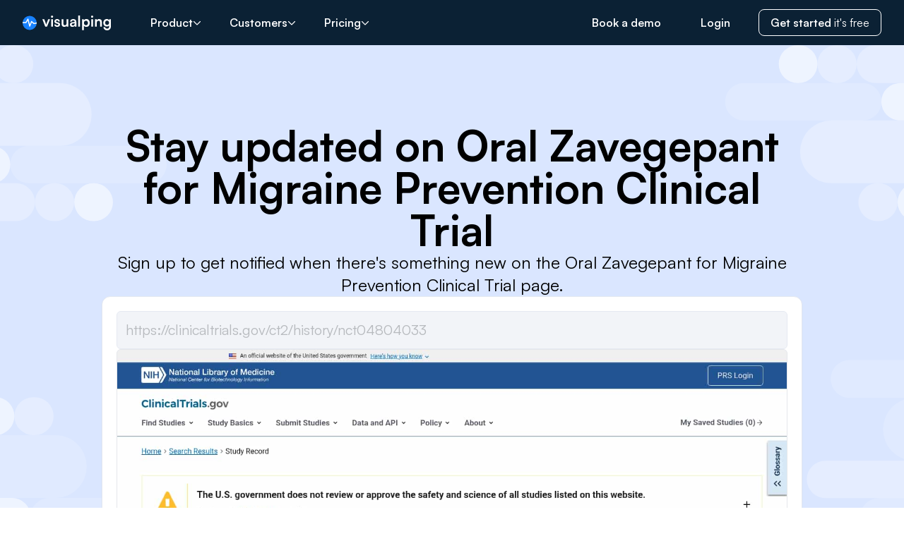

--- FILE ---
content_type: text/html; charset=utf-8
request_url: https://visualping.io/pages/oral-zavegepant-for-migraine-prevention-clinical-trial-alerts-4961772
body_size: 28898
content:
<!DOCTYPE html><html lang="en"><head><title>Oral Zavegepant for Migraine Prevention Clinical Trial: Get alerts for the latest updates - Visualping</title><meta name="generate-date" content="Tue, 03 Feb 2026 02:21:27 GMT"/><meta name="version" content="1.8.91"/><meta charSet="utf-8"/><meta name="viewport" content="width=device-width, initial-scale=1"/><link rel="canonical" href="https://visualping.io/pages/oral-zavegepant-for-migraine-prevention-clinical-trial-alerts-4961772"/><meta name="category" content="technology"/><meta name="description" content="See the latest updates to Oral Zavegepant for Migraine Prevention Clinical Trial. Subscribe for free to get alerts when changes are detected to Oral Zavegepant for Migraine Prevention Clinical Trial."/><meta name="keywords" content="monitor changes in website, change monitor, monitoring website, webpage change detection, alerts, tracker"/><meta property="og:description" content="See the latest updates to Oral Zavegepant for Migraine Prevention Clinical Trial. Subscribe for free to get alerts when changes are detected to Oral Zavegepant for Migraine Prevention Clinical Trial."/><meta property="og:image:alt" content="Latest Oral Zavegepant for Migraine Prevention Clinical Trial url capture"/><meta property="og:image:url" content="https://cms-service-strapi-uploads.s3.us-west-2.amazonaws.com/website_change_monitoring_with_Visualping_f2091a8b3e.png"/><meta property="og:site_name" content="Visualping"/><meta property="og:title" content="Oral Zavegepant for Migraine Prevention Clinical Trial: Get alerts for the latest updates - Visualping"/><meta property="og:type" content="website"/><meta property="og:url" content="https://visualping.io/pages/oral-zavegepant-for-migraine-prevention-clinical-trial-alerts-4961772"/><meta name="twitter:card" content="summary_large_image"/><meta name="twitter:description" content="See the latest updates to Oral Zavegepant for Migraine Prevention Clinical Trial. Subscribe for free to get alerts when changes are detected to Oral Zavegepant for Migraine Prevention Clinical Trial."/><meta name="twitter:image" content="https://cms-service-strapi-uploads.s3.us-west-2.amazonaws.com/website_change_monitoring_with_Visualping_f2091a8b3e.png"/><meta name="twitter:image:alt" content="Latest Oral Zavegepant for Migraine Prevention Clinical Trial url capture"/><meta name="twitter:site" content="@visualping"/><meta name="twitter:title" content="Oral Zavegepant for Migraine Prevention Clinical Trial: Get alerts for the latest updates - Visualping"/><link rel="icon" href="https://cms-service-strapi-uploads.s3.us-west-2.amazonaws.com/favicon_eedd11d88b.ico"/><link rel="shortcut icon" href="https://cms-service-strapi-uploads.s3.us-west-2.amazonaws.com/favicon_eedd11d88b.ico"/><meta name="robots" content="all"/><link rel="preload" as="image" imageSrcSet="/pages/_next/image?url=https%3A%2F%2Fs3.us-west-2.amazonaws.com%2Fvp-files-ore%2Fresources%2F12months%2F4cGbPURg9UCU0zm1zMvNhEY_2q4.uncropped.jpg&amp;w=1920&amp;q=75 1x, /pages/_next/image?url=https%3A%2F%2Fs3.us-west-2.amazonaws.com%2Fvp-files-ore%2Fresources%2F12months%2F4cGbPURg9UCU0zm1zMvNhEY_2q4.uncropped.jpg&amp;w=3840&amp;q=75 2x" fetchPriority="high"/><link rel="preload" href="/_public-pages-service/clouds.svg" as="image" fetchPriority="high"/><meta name="next-head-count" content="27"/><link rel="preload" href="/pages/_next/static/media/d9396795aa5ec363-s.p.woff2" as="font" type="font/woff2" crossorigin="anonymous" data-next-font="size-adjust"/><link rel="preload" href="/pages/_next/static/media/7c85d340480eabe7-s.p.woff2" as="font" type="font/woff2" crossorigin="anonymous" data-next-font="size-adjust"/><link rel="preload" href="/pages/_next/static/css/0918de33c15e9344.css" as="style"/><link rel="stylesheet" href="/pages/_next/static/css/0918de33c15e9344.css" data-n-g=""/><link rel="preload" href="/pages/_next/static/css/063ecc6593397a10.css" as="style"/><link rel="stylesheet" href="/pages/_next/static/css/063ecc6593397a10.css" data-n-p=""/><noscript data-n-css=""></noscript><script defer="" nomodule="" src="/pages/_next/static/chunks/polyfills-c67a75d1b6f99dc8.js"></script><script src="/pages/_next/static/chunks/webpack-aa12a4052d6a37ea.js" defer=""></script><script src="/pages/_next/static/chunks/framework-ec5e1a8e3005e758.js" defer=""></script><script src="/pages/_next/static/chunks/main-0751ec97a3e18cd9.js" defer=""></script><script src="/pages/_next/static/chunks/pages/_app-d8c331af25936ace.js" defer=""></script><script src="/pages/_next/static/chunks/17db9c2a-31890351ff950dfb.js" defer=""></script><script src="/pages/_next/static/chunks/7dcf9772-9d83ed16097857bc.js" defer=""></script><script src="/pages/_next/static/chunks/4db5f4ac-99d6e7410e37b7a9.js" defer=""></script><script src="/pages/_next/static/chunks/31-ba151bae8f442da7.js" defer=""></script><script src="/pages/_next/static/chunks/958-8ed8fd151c09d7c2.js" defer=""></script><script src="/pages/_next/static/chunks/417-984ffa4889037040.js" defer=""></script><script src="/pages/_next/static/chunks/202-cbfe0609c4e40b6b.js" defer=""></script><script src="/pages/_next/static/chunks/754-64198f2b532b7e13.js" defer=""></script><script src="/pages/_next/static/chunks/pages/pages/%5Bslug%5D-9b044bb697587c3c.js" defer=""></script><script src="/pages/_next/static/Uz4JB7WujRwHicCDJ72i4/_buildManifest.js" defer=""></script><script src="/pages/_next/static/Uz4JB7WujRwHicCDJ72i4/_ssgManifest.js" defer=""></script></head><body><div id="__next"><main class="font-sans __variable_658cda"><header class="relative z-20 bg-vpDarkBlue-500 pt-16"><div class="fixed top-0 flex h-16 w-full items-center bg-vpDarkBlue-500/70 px-4 md:px-6 lg:px-8"><a class="mr-10" aria-label="Visualping" href="https://visualping.io/"><svg fill="none" xmlns="http://www.w3.org/2000/svg" viewBox="0 0 125 21" style="width:125px"><circle cx="10" cy="10.5" fill="#1882ff" r="10"></circle><g fill="#fff"><path clip-rule="evenodd" d="M19.96 11.38a10.15 10.15 0 00.02-1.54l-3.71.78-3.13-2.66a.75.75 0 00-1.18.3l-1.71 4.4-1.98-7.73a.75.75 0 00-1.38-.19L4.27 9.37H.07a10.1 10.1 0 00-.06 1.5h4.7c.27 0 .52-.15.65-.38L7.28 7.1l2.1 8.2a.75.75 0 001.42.09l2.17-5.6 2.6 2.21c.18.15.42.21.65.16z" fill-rule="evenodd" fill="#fff"></path><path d="M32.08 15.83h2.49l4.27-10.51h-2.61l-1.87 4.83c-.43 1.13-.8 2.23-.95 2.91a32.2 32.2 0 00-.91-2.91l-1.76-4.83H28zM41.7 3.17c.83 0 1.51-.68 1.51-1.55 0-.85-.68-1.53-1.51-1.53-.85 0-1.5.68-1.5 1.53 0 .87.65 1.55 1.5 1.55zm-1.27 12.66h2.53V5.32h-2.53zM44.9 12.68c.09 2.09 1.67 3.43 4.11 3.43 2.4 0 4.04-1.32 4.04-3.37 0-1.5-.91-2.53-2.59-2.95l-1.8-.45c-.77-.21-1.29-.49-1.29-1.17 0-.72.56-1.23 1.47-1.23.96 0 1.58.55 1.58 1.46h2.3c-.08-2.08-1.6-3.4-3.81-3.4-2.2 0-3.84 1.32-3.84 3.32 0 1.36.77 2.49 2.74 3.02l1.78.47c.66.19 1.08.5 1.08 1.1 0 .83-.77 1.22-1.7 1.22-1.12 0-1.76-.53-1.76-1.45zM58.92 16.1c1.39 0 2.71-.65 3.31-1.63l.17 1.36h2.36V5.32h-2.53v5.51c0 1.9-.7 2.96-2.36 2.96-1.28 0-2.18-.64-2.18-2.81V5.32h-2.52v6.57c0 2.51 1.32 4.22 3.75 4.22zM70.5 16.1c1.61 0 2.83-.74 3.27-1.82l.19 1.55h2.21V9.45C76.17 6.66 74.6 5 71.72 5c-2.65 0-4.48 1.51-4.46 3.77h2.16c-.02-1.09.78-1.75 2.17-1.75 1.25 0 2.12.55 2.12 2v.24l-2.92.23c-2.3.2-3.8 1.3-3.8 3.34 0 1.96 1.3 3.28 3.5 3.28zm.82-1.95c-1.14 0-1.76-.51-1.76-1.43 0-.85.54-1.36 2.03-1.5l2.14-.2v.55c0 1.96-1.33 2.58-2.4 2.58zM81.33 15.83V0h-2.52v15.83zM84.27 20.7h2.47v-6.32c.64 1.09 2.03 1.73 3.56 1.73 3.03 0 4.83-2.39 4.79-5.66-.06-3.3-1.9-5.45-4.81-5.45-1.55 0-2.96.7-3.59 1.91l-.14-1.6h-2.28zm2.57-10.13c0-1.89 1.12-3.2 2.88-3.2s2.82 1.33 2.82 3.2c0 1.88-1.06 3.2-2.82 3.2s-2.88-1.3-2.88-3.2zM98.42 3.17c.83 0 1.52-.68 1.52-1.55 0-.85-.69-1.53-1.52-1.53-.85 0-1.49.68-1.49 1.53 0 .87.64 1.55 1.5 1.55zm-1.26 12.66h2.53V5.32h-2.53zM105.05 15.83v-5.66c0-2.2 1.41-2.8 2.51-2.8.87 0 2.16.35 2.16 2.6v5.86h2.5V9.36c0-2.62-1.2-4.36-3.87-4.36-1.4 0-2.61.6-3.28 1.68l-.2-1.36h-2.34v10.51zM114.3 10.34c0 3.06 1.93 5.28 4.82 5.28 1.49 0 2.77-.62 3.41-1.64v1.79c0 1.72-1.05 2.87-2.81 2.87-1.58 0-2.66-.79-2.8-2.17h-2.55a4.98 4.98 0 005.2 4.53c3.32 0 5.43-2.23 5.43-5.7V5.32h-2.24l-.14 1.42c-.63-1.1-1.91-1.76-3.42-1.76-2.93 0-4.9 2.28-4.9 5.36zm2.58-.06c0-1.75 1.07-3.02 2.67-3.02 1.74 0 2.9 1.3 2.9 3.02 0 1.74-1.16 3.08-2.9 3.08-1.57 0-2.67-1.32-2.67-3.08z"></path></g></svg></a><div class="hidden w-full items-center lg:flex"><nav><ul class="flex items-center space-x-2 text-white"><li class="group relative"><a class="flex items-center gap-2 rounded-md px-4 py-1.5 font-semibold transition hover:bg-white/5 group-hover:bg-white/5" href="/pages/pages/oral-zavegepant-for-migraine-prevention-clinical-trial-alerts-4961772#">Product<svg aria-hidden="true" focusable="false" data-prefix="far" data-icon="chevron-down" class="svg-inline--fa fa-chevron-down size-3 group-hover:rotate-180" role="img" xmlns="http://www.w3.org/2000/svg" viewBox="0 0 512 512"><path fill="currentColor" d="M239 401c9.4 9.4 24.6 9.4 33.9 0L465 209c9.4-9.4 9.4-24.6 0-33.9s-24.6-9.4-33.9 0l-175 175L81 175c-9.4-9.4-24.6-9.4-33.9 0s-9.4 24.6 0 33.9L239 401z"></path></svg></a><div class="absolute top-full hidden pt-3 group-hover:block"><div class="flex h-full overflow-hidden rounded-md bg-white text-black shadow-lg"><div class="flex flex-col bg-right-bottom bg-no-repeat"><div class="py-4"><h3 class="mb-3 px-6 text-sm font-bold uppercase">Technology</h3><div><a class="nav-item flex items-start gap-4 px-6 py-2 transition-colors hover:bg-vpGray-200 md:items-center" aria-label="How it works" href="https://visualping.io/#technology"><div class="nav-item-icon flex size-10 items-center justify-center rounded-md bg-vpBlue-100 text-vpBlue-500 [&amp;_svg]:size-5"><svg aria-hidden="true" focusable="false" data-prefix="far" data-icon="wand-magic-sparkles" class="svg-inline--fa fa-wand-magic-sparkles " role="img" xmlns="http://www.w3.org/2000/svg" viewBox="0 0 576 512"><path fill="currentColor" d="M234.7 42.7L197 56.8c-3 1.1-5 4-5 7.2s2 6.1 5 7.2l37.7 14.1L248.8 123c1.1 3 4 5 7.2 5s6.1-2 7.2-5l14.1-37.7L315 71.2c3-1.1 5-4 5-7.2s-2-6.1-5-7.2L277.3 42.7 263.2 5c-1.1-3-4-5-7.2-5s-6.1 2-7.2 5L234.7 42.7zM461.4 48L496 82.6 386.2 192.3l-34.6-34.6L461.4 48zM80 429.4L317.7 191.7l34.6 34.6L114.6 464 80 429.4zM427.4 14.1L46.1 395.4c-18.7 18.7-18.7 49.1 0 67.9l34.6 34.6c18.7 18.7 49.1 18.7 67.9 0L529.9 116.5c18.7-18.7 18.7-49.1 0-67.9L495.3 14.1c-18.7-18.7-49.1-18.7-67.9 0zM7.5 117.2C3 118.9 0 123.2 0 128s3 9.1 7.5 10.8L64 160l21.2 56.5c1.7 4.5 6 7.5 10.8 7.5s9.1-3 10.8-7.5L128 160l56.5-21.2c4.5-1.7 7.5-6 7.5-10.8s-3-9.1-7.5-10.8L128 96 106.8 39.5C105.1 35 100.8 32 96 32s-9.1 3-10.8 7.5L64 96 7.5 117.2zm352 256c-4.5 1.7-7.5 6-7.5 10.8s3 9.1 7.5 10.8L416 416l21.2 56.5c1.7 4.5 6 7.5 10.8 7.5s9.1-3 10.8-7.5L480 416l56.5-21.2c4.5-1.7 7.5-6 7.5-10.8s-3-9.1-7.5-10.8L480 352l-21.2-56.5c-1.7-4.5-6-7.5-10.8-7.5s-9.1 3-10.8 7.5L416 352l-56.5 21.2z"></path></svg></div><div class="flex-1 text-sm"><div class="font-semibold md:whitespace-nowrap">How it works</div><div class="text-vpGray-600 md:whitespace-nowrap">Web change monitoring, explained</div></div></a><a class="nav-item flex items-start gap-4 px-6 py-2 transition-colors hover:bg-vpGray-200 md:items-center" aria-label="Visualping AI" href="https://visualping.io/ai"><div class="nav-item-icon flex size-10 items-center justify-center rounded-md bg-vpBlue-100 text-vpBlue-500 [&amp;_svg]:size-5"><svg width="25" height="25" viewBox="0 0 25 25" fill="none" xmlns="http://www.w3.org/2000/svg"><path d="M21.9106 12.4997C15.1546 14.1233 13.9652 15.4382 12.5002 22.9163C11.0336 15.4365 9.84594 14.1216 3.08984 12.4997C9.8442 10.8778 11.0336 9.56285 12.4985 2.08301C13.9652 9.56285 15.1528 10.8778 21.9089 12.4997H21.9106Z" fill="currentColor"></path><path d="M9.375 5.72884C7.13144 6.29711 6.73647 6.75734 6.25 9.37468C5.76295 6.75673 5.36856 6.2965 3.125 5.72884C5.36798 5.16118 5.76295 4.70095 6.24942 2.08301C6.73647 4.70095 7.13086 5.16118 9.37442 5.72884H9.375Z" fill="currentColor"></path></svg></div><div class="flex-1 text-sm"><div class="font-semibold md:whitespace-nowrap">Visualping AI</div><div class="text-vpGray-600 md:whitespace-nowrap">Let AI do the work</div></div></a><a class="nav-item flex items-start gap-4 px-6 py-2 transition-colors hover:bg-vpGray-200 md:items-center" aria-label="API Integrations" href="https://visualping.io/integrations"><div class="nav-item-icon flex size-10 items-center justify-center rounded-md bg-vpBlue-100 text-vpBlue-500 [&amp;_svg]:size-5"><svg aria-hidden="true" focusable="false" data-prefix="far" data-icon="code" class="svg-inline--fa fa-code " role="img" xmlns="http://www.w3.org/2000/svg" viewBox="0 0 640 512"><path fill="currentColor" d="M399.1 1.1c-12.7-3.9-26.1 3.1-30 15.8l-144 464c-3.9 12.7 3.1 26.1 15.8 30s26.1-3.1 30-15.8l144-464c3.9-12.7-3.1-26.1-15.8-30zm71.4 118.5c-9.1 9.7-8.6 24.9 1.1 33.9L580.9 256 471.6 358.5c-9.7 9.1-10.2 24.3-1.1 33.9s24.3 10.2 33.9 1.1l128-120c4.8-4.5 7.6-10.9 7.6-17.5s-2.7-13-7.6-17.5l-128-120c-9.7-9.1-24.9-8.6-33.9 1.1zm-301 0c-9.1-9.7-24.3-10.2-33.9-1.1l-128 120C2.7 243 0 249.4 0 256s2.7 13 7.6 17.5l128 120c9.7 9.1 24.9 8.6 33.9-1.1s8.6-24.9-1.1-33.9L59.1 256 168.4 153.5c9.7-9.1 10.2-24.3 1.1-33.9z"></path></svg></div><div class="flex-1 text-sm"><div class="font-semibold md:whitespace-nowrap">API Integrations</div><div class="text-vpGray-600 md:whitespace-nowrap">Integrate into your workflow</div></div></a></div></div></div><div class="flex flex-col bg-right-bottom bg-no-repeat"><div class="py-4"><h3 class="mb-3 px-6 text-sm font-bold uppercase">Products</h3><div><a class="nav-item flex items-start gap-4 px-6 py-2 transition-colors hover:bg-vpGray-200 md:items-center" aria-label="Chrome extension" href="https://chromewebstore.google.com/detail/visualping/pemhgklkefakciniebenbfclihhmmfcd?pli=1"><div class="nav-item-icon flex size-10 items-center justify-center rounded-md bg-vpBlue-100 text-vpBlue-500 [&amp;_svg]:size-5"><svg aria-hidden="true" focusable="false" data-prefix="fab" data-icon="chrome" class="svg-inline--fa fa-chrome " role="img" xmlns="http://www.w3.org/2000/svg" viewBox="0 0 512 512"><path fill="currentColor" d="M0 256C0 209.4 12.47 165.6 34.27 127.1L144.1 318.3C166 357.5 207.9 384 256 384C270.3 384 283.1 381.7 296.8 377.4L220.5 509.6C95.9 492.3 0 385.3 0 256zM365.1 321.6C377.4 302.4 384 279.1 384 256C384 217.8 367.2 183.5 340.7 160H493.4C505.4 189.6 512 222.1 512 256C512 397.4 397.4 511.1 256 512L365.1 321.6zM477.8 128H256C193.1 128 142.3 172.1 130.5 230.7L54.19 98.47C101 38.53 174 0 256 0C350.8 0 433.5 51.48 477.8 128V128zM168 256C168 207.4 207.4 168 256 168C304.6 168 344 207.4 344 256C344 304.6 304.6 344 256 344C207.4 344 168 304.6 168 256z"></path></svg></div><div class="flex-1 text-sm"><div class="font-semibold md:whitespace-nowrap">Chrome extension</div><div class="text-vpGray-600 md:whitespace-nowrap">Monitor in a click</div></div></a><a class="nav-item flex items-start gap-4 px-6 py-2 transition-colors hover:bg-vpGray-200 md:items-center" aria-label="Button" href="https://visualping.io/button"><div class="nav-item-icon flex size-10 items-center justify-center rounded-md bg-vpBlue-100 text-vpBlue-500 [&amp;_svg]:size-5"><svg aria-hidden="true" focusable="false" data-prefix="far" data-icon="input-pipe" class="svg-inline--fa fa-input-pipe " role="img" xmlns="http://www.w3.org/2000/svg" viewBox="0 0 640 512"><path fill="currentColor" d="M64 112c-8.8 0-16 7.2-16 16l0 256c0 8.8 7.2 16 16 16l512 0c8.8 0 16-7.2 16-16l0-256c0-8.8-7.2-16-16-16L64 112zM0 128C0 92.7 28.7 64 64 64l512 0c35.3 0 64 28.7 64 64l0 256c0 35.3-28.7 64-64 64L64 448c-35.3 0-64-28.7-64-64L0 128zm144 56l0 144c0 13.3-10.7 24-24 24s-24-10.7-24-24l0-144c0-13.3 10.7-24 24-24s24 10.7 24 24z"></path></svg></div><div class="flex-1 text-sm"><div class="font-semibold md:whitespace-nowrap">Button</div><div class="text-vpGray-600 md:whitespace-nowrap">Keep your site visitors in the know</div></div></a><a class="nav-item flex items-start gap-4 px-6 py-2 transition-colors hover:bg-vpGray-200 md:items-center" aria-label="Public pages" href="https://visualping.io/button#claim-organization"><div class="nav-item-icon flex size-10 items-center justify-center rounded-md bg-vpBlue-100 text-vpBlue-500 [&amp;_svg]:size-5"><svg aria-hidden="true" focusable="false" data-prefix="far" data-icon="browser" class="svg-inline--fa fa-browser " role="img" xmlns="http://www.w3.org/2000/svg" viewBox="0 0 512 512"><path fill="currentColor" d="M.3 89.5C.1 91.6 0 93.8 0 96l0 64L0 416c0 35.3 28.7 64 64 64l384 0c35.3 0 64-28.7 64-64l0-256 0-64c0-35.3-28.7-64-64-64L64 32c-2.2 0-4.4 .1-6.5 .3c-9.2 .9-17.8 3.8-25.5 8.2C21.8 46.5 13.4 55.1 7.7 65.5c-3.9 7.3-6.5 15.4-7.4 24zM48 160l416 0 0 256c0 8.8-7.2 16-16 16L64 432c-8.8 0-16-7.2-16-16l0-256z"></path></svg></div><div class="flex-1 text-sm"><div class="font-semibold md:whitespace-nowrap">Public pages</div><div class="text-vpGray-600 md:whitespace-nowrap">Manage your Visualping alert page</div></div></a></div></div></div></div></div></li><li class="group relative"><a class="flex items-center gap-2 rounded-md px-4 py-1.5 font-semibold transition hover:bg-white/5 group-hover:bg-white/5" href="/pages/pages/oral-zavegepant-for-migraine-prevention-clinical-trial-alerts-4961772#">Customers<svg aria-hidden="true" focusable="false" data-prefix="far" data-icon="chevron-down" class="svg-inline--fa fa-chevron-down size-3 group-hover:rotate-180" role="img" xmlns="http://www.w3.org/2000/svg" viewBox="0 0 512 512"><path fill="currentColor" d="M239 401c9.4 9.4 24.6 9.4 33.9 0L465 209c9.4-9.4 9.4-24.6 0-33.9s-24.6-9.4-33.9 0l-175 175L81 175c-9.4-9.4-24.6-9.4-33.9 0s-9.4 24.6 0 33.9L239 401z"></path></svg></a><div class="absolute top-full hidden pt-3 group-hover:block max-xl:-left-64"><div class="flex h-full overflow-hidden rounded-md bg-white text-black shadow-lg"><div class="flex flex-col bg-right-bottom bg-no-repeat"><div class="py-4"><h3 class="mb-3 px-6 text-sm font-bold uppercase">Personal Use</h3><div><a class="nav-item flex items-start gap-4 px-6 py-2 transition-colors hover:bg-vpGray-200 md:items-center" aria-label="Back in stock" href="https://visualping.io/blog/amazon-in-stock-alerts"><div class="nav-item-icon flex size-10 items-center justify-center rounded-md bg-vpBlue-100 text-vpBlue-500 [&amp;_svg]:size-5"><svg aria-hidden="true" focusable="false" data-prefix="far" data-icon="cubes" class="svg-inline--fa fa-cubes " role="img" xmlns="http://www.w3.org/2000/svg" viewBox="0 0 576 512"><path fill="currentColor" d="M290.7 48.3c-1.7-.6-3.6-.6-5.4 0l-81.2 29L288 109.5l83.9-32.1-81.2-29zM176 207.2l88 31.4 0-86.9-88-33.7 0 89.3zm136 31.4l88-31.4 0-89.3-88 33.7 0 86.9zM448 93l0 114.6 91.9 34.8c21.8 8.2 36.1 29.1 36.1 52.4l0 119.1c0 22.2-13.1 42.3-33.5 51.3l-96.4 42.4c-14 6.1-29.8 6.3-43.9 .5L288 460.7 173.8 508c-14.1 5.8-30 5.7-43.9-.5L33.5 465.1C13.1 456.2 0 436.1 0 413.9L0 294.7c0-23.3 14.4-44.1 36.1-52.4L128 207.5 128 93c0-23.7 14.9-44.8 37.2-52.7l104-37.1c12.2-4.3 25.5-4.3 37.6 0l104 37.1C433.1 48.2 448 69.3 448 93zM264 320.2l-88 33.7 0 101.3 88-36.4 0-98.6zM52.8 421.2L128 454.3l0-100.4L48 323.2l0 90.7c0 3.2 1.9 6 4.8 7.3zM400 455.1l0-101.3-88-33.7 0 98.6 88 36.4zm48-.9l75.2-33.1c2.9-1.3 4.8-4.2 4.8-7.3l0-90.7-80 30.7 0 100.4zM155 250.7c-1.8-.6-3.7-.6-5.5 .1L70.8 280.6 152 311.7l83.9-32.1L155 250.7zm266 0l-80.9 28.9L424 311.7l81.2-31.1-78.7-29.8c-1.8-.7-3.7-.7-5.5-.1z"></path></svg></div><div class="flex-1 text-sm"><div class="font-semibold md:whitespace-nowrap">Back in stock</div><div class="text-vpGray-600 md:whitespace-nowrap">Know when to act fast with restock alerts</div></div></a><a class="nav-item flex items-start gap-4 px-6 py-2 transition-colors hover:bg-vpGray-200 md:items-center" aria-label="Price drops" href="https://visualping.io/blog/price-drop-tracking-software"><div class="nav-item-icon flex size-10 items-center justify-center rounded-md bg-vpBlue-100 text-vpBlue-500 [&amp;_svg]:size-5"><svg aria-hidden="true" focusable="false" data-prefix="far" data-icon="tag" class="svg-inline--fa fa-tag " role="img" xmlns="http://www.w3.org/2000/svg" viewBox="0 0 448 512"><path fill="currentColor" d="M197.5 32c17 0 33.3 6.7 45.3 18.7l176 176c25 25 25 65.5 0 90.5L285.3 450.7c-25 25-65.5 25-90.5 0l-176-176C6.7 262.7 0 246.5 0 229.5L0 80C0 53.5 21.5 32 48 32l149.5 0zM48 229.5c0 4.2 1.7 8.3 4.7 11.3l176 176c6.2 6.2 16.4 6.2 22.6 0L384.8 283.3c6.2-6.2 6.2-16.4 0-22.6l-176-176c-3-3-7.1-4.7-11.3-4.7L48 80l0 149.5zM112 112a32 32 0 1 1 0 64 32 32 0 1 1 0-64z"></path></svg></div><div class="flex-1 text-sm"><div class="font-semibold md:whitespace-nowrap">Price drops</div><div class="text-vpGray-600 md:whitespace-nowrap">Shop smarter and save with the latest deals</div></div></a><a class="nav-item flex items-start gap-4 px-6 py-2 transition-colors hover:bg-vpGray-200 md:items-center" aria-label="Appointment availability" href="https://visualping.io/blog/monitor-us-visa-appointment-availability"><div class="nav-item-icon flex size-10 items-center justify-center rounded-md bg-vpBlue-100 text-vpBlue-500 [&amp;_svg]:size-5"><svg aria-hidden="true" focusable="false" data-prefix="far" data-icon="calendar-day" class="svg-inline--fa fa-calendar-day " role="img" xmlns="http://www.w3.org/2000/svg" viewBox="0 0 448 512"><path fill="currentColor" d="M128 0c13.3 0 24 10.7 24 24l0 40 144 0 0-40c0-13.3 10.7-24 24-24s24 10.7 24 24l0 40 40 0c35.3 0 64 28.7 64 64l0 16 0 48 0 256c0 35.3-28.7 64-64 64L64 512c-35.3 0-64-28.7-64-64L0 192l0-48 0-16C0 92.7 28.7 64 64 64l40 0 0-40c0-13.3 10.7-24 24-24zM400 192L48 192l0 256c0 8.8 7.2 16 16 16l320 0c8.8 0 16-7.2 16-16l0-256zM112 256l96 0c8.8 0 16 7.2 16 16l0 96c0 8.8-7.2 16-16 16l-96 0c-8.8 0-16-7.2-16-16l0-96c0-8.8 7.2-16 16-16z"></path></svg></div><div class="flex-1 text-sm"><div class="font-semibold md:whitespace-nowrap">Appointment availability</div><div class="text-vpGray-600 md:whitespace-nowrap">Get notified as soon as there&#x27;s an open slot</div></div></a><a class="nav-item flex items-start gap-4 px-6 py-2 transition-colors hover:bg-vpGray-200 md:items-center" aria-label="News" href="https://visualping.io/blog/monitor-government-agency-news-resources"><div class="nav-item-icon flex size-10 items-center justify-center rounded-md bg-vpBlue-100 text-vpBlue-500 [&amp;_svg]:size-5"><svg aria-hidden="true" focusable="false" data-prefix="far" data-icon="newspaper" class="svg-inline--fa fa-newspaper " role="img" xmlns="http://www.w3.org/2000/svg" viewBox="0 0 512 512"><path fill="currentColor" d="M168 80c-13.3 0-24 10.7-24 24l0 304c0 8.4-1.4 16.5-4.1 24L440 432c13.3 0 24-10.7 24-24l0-304c0-13.3-10.7-24-24-24L168 80zM72 480c-39.8 0-72-32.2-72-72L0 112C0 98.7 10.7 88 24 88s24 10.7 24 24l0 296c0 13.3 10.7 24 24 24s24-10.7 24-24l0-304c0-39.8 32.2-72 72-72l272 0c39.8 0 72 32.2 72 72l0 304c0 39.8-32.2 72-72 72L72 480zM176 136c0-13.3 10.7-24 24-24l96 0c13.3 0 24 10.7 24 24l0 80c0 13.3-10.7 24-24 24l-96 0c-13.3 0-24-10.7-24-24l0-80zm200-24l32 0c13.3 0 24 10.7 24 24s-10.7 24-24 24l-32 0c-13.3 0-24-10.7-24-24s10.7-24 24-24zm0 80l32 0c13.3 0 24 10.7 24 24s-10.7 24-24 24l-32 0c-13.3 0-24-10.7-24-24s10.7-24 24-24zM200 272l208 0c13.3 0 24 10.7 24 24s-10.7 24-24 24l-208 0c-13.3 0-24-10.7-24-24s10.7-24 24-24zm0 80l208 0c13.3 0 24 10.7 24 24s-10.7 24-24 24l-208 0c-13.3 0-24-10.7-24-24s10.7-24 24-24z"></path></svg></div><div class="flex-1 text-sm"><div class="font-semibold md:whitespace-nowrap">News</div><div class="text-vpGray-600 md:whitespace-nowrap">Stay on top of the latest headlines</div></div></a><a class="nav-item flex items-start gap-4 px-6 py-2 transition-colors hover:bg-vpGray-200 md:items-center" aria-label="Job hunting" href="https://visualping.io/blog/how-to-get-job-alerts"><div class="nav-item-icon flex size-10 items-center justify-center rounded-md bg-vpBlue-100 text-vpBlue-500 [&amp;_svg]:size-5"><svg aria-hidden="true" focusable="false" data-prefix="far" data-icon="suitcase" class="svg-inline--fa fa-suitcase " role="img" xmlns="http://www.w3.org/2000/svg" viewBox="0 0 512 512"><path fill="currentColor" d="M176 56l0 40 160 0 0-40c0-4.4-3.6-8-8-8L184 48c-4.4 0-8 3.6-8 8zM128 96l0-40c0-30.9 25.1-56 56-56L328 0c30.9 0 56 25.1 56 56l0 40 64 0c35.3 0 64 28.7 64 64l0 256c0 35.3-28.7 64-64 64L64 480c-35.3 0-64-28.7-64-64L0 160c0-35.3 28.7-64 64-64l64 0zm232 48l-208 0-8 0 0 288 224 0 0-288-8 0zM64 144c-8.8 0-16 7.2-16 16l0 256c0 8.8 7.2 16 16 16l32 0 0-288-32 0zM448 432c8.8 0 16-7.2 16-16l0-256c0-8.8-7.2-16-16-16l-32 0 0 288 32 0z"></path></svg></div><div class="flex-1 text-sm"><div class="font-semibold md:whitespace-nowrap">Job hunting</div><div class="text-vpGray-600 md:whitespace-nowrap">Monitor openings at your dream company</div></div></a><a class="nav-item flex items-start gap-4 px-6 py-2 transition-colors hover:bg-vpGray-200 md:items-center" aria-label="House hunting" href="https://visualping.io/blog/price-drop-tracking-software"><div class="nav-item-icon flex size-10 items-center justify-center rounded-md bg-vpBlue-100 text-vpBlue-500 [&amp;_svg]:size-5"><svg aria-hidden="true" focusable="false" data-prefix="far" data-icon="house" class="svg-inline--fa fa-house " role="img" xmlns="http://www.w3.org/2000/svg" viewBox="0 0 576 512"><path fill="currentColor" d="M303.5 5.7c-9-7.6-22.1-7.6-31.1 0l-264 224c-10.1 8.6-11.3 23.7-2.8 33.8s23.7 11.3 33.8 2.8L64 245.5 64 432c0 44.2 35.8 80 80 80l288 0c44.2 0 80-35.8 80-80l0-186.5 24.5 20.8c10.1 8.6 25.3 7.3 33.8-2.8s7.3-25.3-2.8-33.8l-264-224zM112 432l0-227.2L288 55.5 464 204.8 464 432c0 17.7-14.3 32-32 32l-48 0 0-152c0-22.1-17.9-40-40-40l-112 0c-22.1 0-40 17.9-40 40l0 152-48 0c-17.7 0-32-14.3-32-32zm128 32l0-144 96 0 0 144-96 0z"></path></svg></div><div class="flex-1 text-sm"><div class="font-semibold md:whitespace-nowrap">House hunting</div><div class="text-vpGray-600 md:whitespace-nowrap">Track new listings that match your criteria</div></div></a><a class="nav-item flex items-start gap-4 px-6 py-2 transition-colors hover:bg-vpGray-200 md:items-center" aria-label="Social media" href="https://visualping.io/blog/twitter-monitoring-tool-track-profile-changes"><div class="nav-item-icon flex size-10 items-center justify-center rounded-md bg-vpBlue-100 text-vpBlue-500 [&amp;_svg]:size-5"><svg aria-hidden="true" focusable="false" data-prefix="far" data-icon="hashtag" class="svg-inline--fa fa-hashtag " role="img" xmlns="http://www.w3.org/2000/svg" viewBox="0 0 448 512"><path fill="currentColor" d="M188.7 32.5c13 2.6 21.4 15.2 18.8 28.2L192.5 136l111 0 16.9-84.7c2.6-13 15.2-21.4 28.2-18.8s21.4 15.2 18.8 28.2L352.5 136l71.5 0c13.3 0 24 10.7 24 24s-10.7 24-24 24l-81.1 0L314.1 328l77.9 0c13.3 0 24 10.7 24 24s-10.7 24-24 24l-87.5 0-16.9 84.7c-2.6 13-15.2 21.4-28.2 18.8s-21.4-15.2-18.8-28.2L255.5 376l-111 0-16.9 84.7c-2.6 13-15.2 21.4-28.2 18.8s-21.4-15.2-18.8-28.2L95.5 376 24 376c-13.3 0-24-10.7-24-24s10.7-24 24-24l81.1 0 28.8-144L56 184c-13.3 0-24-10.7-24-24s10.7-24 24-24l87.5 0 16.9-84.7c2.6-13 15.2-21.4 28.2-18.8zM182.9 184L154.1 328l111 0 28.8-144-111 0z"></path></svg></div><div class="flex-1 text-sm"><div class="font-semibold md:whitespace-nowrap">Social media</div><div class="text-vpGray-600 md:whitespace-nowrap">Monitor profile updates and new posts</div></div></a><a class="nav-item flex items-start gap-4 px-6 py-2 transition-colors hover:bg-vpGray-200 md:items-center" aria-label="Grades and courses" href="https://visualping.io/#personal"><div class="nav-item-icon flex size-10 items-center justify-center rounded-md bg-vpBlue-100 text-vpBlue-500 [&amp;_svg]:size-5"><svg aria-hidden="true" focusable="false" data-prefix="far" data-icon="graduation-cap" class="svg-inline--fa fa-graduation-cap " role="img" xmlns="http://www.w3.org/2000/svg" viewBox="0 0 640 512"><path fill="currentColor" d="M320 80c2.5 0 5 .4 7.4 1.3l218 78.7-218 78.7c-2.4 .9-4.9 1.3-7.4 1.3s-5-.4-7.4-1.3L184.9 192.6l140.8-52.8c8.3-3.1 12.5-12.3 9.4-20.6s-12.3-12.5-20.6-9.4L154.9 169.6c-5.2 2-10.3 4.2-15.3 6.6L94.7 160l218-78.7c2.4-.9 4.9-1.3 7.4-1.3zM15.8 182.6l77.4 27.9c-27.2 28.7-43.7 66.7-45.1 107.7c-.1 .6-.1 1.2-.1 1.8c0 28.4-10.8 57.8-22.3 80.8c-6.5 13-13.9 25.8-22.5 37.6C0 442.7-.9 448.3 .9 453.4s6 8.9 11.2 10.2l64 16c4.2 1.1 8.7 .3 12.4-2s6.3-6.1 7.1-10.4c8.6-42.8 4.3-81.2-2.1-108.7c-3.2-14-7.5-28.3-13.4-41.5c1.9-37 19.2-70.9 46.7-94.2l169.5 61.2c7.6 2.7 15.6 4.1 23.7 4.1s16.1-1.4 23.7-4.1L624.2 182.6c9.5-3.4 15.8-12.5 15.8-22.6s-6.3-19.1-15.8-22.6L343.7 36.1C336.1 33.4 328.1 32 320 32s-16.1 1.4-23.7 4.1L15.8 137.4C6.3 140.9 0 149.9 0 160s6.3 19.1 15.8 22.6zm480.8 80l-46.5 16.8 12.7 120.5c-4.8 3.5-12.8 8-24.6 12.6C410 423.6 368 432 320 432s-90-8.4-118.3-19.4c-11.8-4.6-19.8-9.2-24.6-12.6l12.7-120.5-46.5-16.8L128 408c0 35.3 86 72 192 72s192-36.7 192-72L496.7 262.6zM467.4 396c0 0-.1 .1-.3 .4c.2-.3 .3-.4 .3-.4zm-294.8 0c0 0 .1 .1 .3 .4c-.2-.3-.3-.4-.3-.4z"></path></svg></div><div class="flex-1 text-sm"><div class="font-semibold md:whitespace-nowrap">Grades and courses</div><div class="text-vpGray-600 md:whitespace-nowrap">Get alerted of grades and registration dates</div></div></a><a class="nav-item flex items-start gap-4 px-6 py-2 transition-colors hover:bg-vpGray-200 md:items-center" aria-label="Restaurant reservations" href="https://visualping.io/blog/best-tools-monitor-website-changes-visualping-alternatives"><div class="nav-item-icon flex size-10 items-center justify-center rounded-md bg-vpBlue-100 text-vpBlue-500 [&amp;_svg]:size-5"><svg aria-hidden="true" focusable="false" data-prefix="far" data-icon="fork-knife" class="svg-inline--fa fa-fork-knife " role="img" xmlns="http://www.w3.org/2000/svg" viewBox="0 0 576 512"><path fill="currentColor" d="M467.2 9.6c8 10.6 5.8 25.6-4.8 33.6l-122.7 92c-2.6 2-5.1 4.1-7.4 6.4l-1.9 1.9C318.6 155.3 312 171.3 312 188s6.6 32.7 18.4 44.5l6.5 6.5c0 0 0 0 0 0s0 0 0 0l6.5 6.5C355.3 257.4 371.3 264 388 264s32.7-6.6 44.5-18.4l1.9-1.9c2.3-2.3 4.5-4.8 6.4-7.4l92-122.7c8-10.6 23-12.8 33.6-4.8s12.8 23 4.8 33.6l-92 122.7c-3.3 4.4-7 8.6-10.9 12.6l-1.9 1.9c-20.8 20.8-49 32.5-78.4 32.5c-24.5 0-48.1-8.1-67.3-22.8L105 505c-9.4 9.4-24.6 9.4-33.9 0s-9.4-24.6 0-33.9L286.8 255.3C272.1 236.1 264 212.4 264 188c0-29.4 11.7-57.6 32.5-78.4l1.9-1.9c3.9-3.9 8.1-7.6 12.6-10.9l122.7-92c10.6-8 25.6-5.8 33.6 4.8zM521 55c9.4 9.4 9.4 24.6 0 33.9L405 205c-9.4 9.4-24.6 9.4-33.9 0s-9.4-24.6 0-33.9L487 55c9.4-9.4 24.6-9.4 33.9 0zM382.2 343.9l123 127.4c9.2 9.5 8.9 24.7-.6 33.9s-24.7 8.9-33.9-.6L313.4 341.8l12.1-12.1c17.6 8.5 36.8 13.4 56.7 14.2zM235.6 261.2L48 66.8l0 16.8c0 52.8 20.9 103.5 58.2 141l70.2 70.6c4.6 4.7 10.3 7.6 16.3 8.8l-36.3 36.3c-5-3.2-9.7-6.9-14-11.3L72.1 258.5C25.9 212 0 149.1 0 83.6L0 35.2C0 15.8 15.8 0 35.2 0c9.6 0 18.7 3.9 25.3 10.8L232 188.3c0 21.7 5 42.9 14.4 62.1l-10.7 10.7z"></path></svg></div><div class="flex-1 text-sm"><div class="font-semibold md:whitespace-nowrap">Restaurant reservations</div><div class="text-vpGray-600 md:whitespace-nowrap">Score a table at your favourite restaurant</div></div></a><a class="nav-item flex items-start gap-4 px-6 py-2 transition-colors hover:bg-vpGray-200 md:items-center" aria-label="Scholarships" href="https://visualping.io/#personal"><div class="nav-item-icon flex size-10 items-center justify-center rounded-md bg-vpBlue-100 text-vpBlue-500 [&amp;_svg]:size-5"><svg aria-hidden="true" focusable="false" data-prefix="far" data-icon="file-certificate" class="svg-inline--fa fa-file-certificate " role="img" xmlns="http://www.w3.org/2000/svg" viewBox="0 0 512 512"><path fill="currentColor" d="M448 464l-224 0 0 32c0 5.5-1 10.9-2.7 16L448 512c35.3 0 64-28.7 64-64l0-293.5c0-17-6.7-33.3-18.7-45.3L402.7 18.7C390.7 6.7 374.5 0 357.5 0L192 0c-35.3 0-64 28.7-64 64l0 71.1 .1-.1c1.5-.7 4-2 6.6-3c13.6-5.5 28.3-5.4 41.3-.5L176 64c0-8.8 7.2-16 16-16l160 0 0 80c0 17.7 14.3 32 32 32l80 0 0 288c0 8.8-7.2 16-16 16zM109.2 161.6c-10-4.1-21.5-1-28.1 7.5L70.6 182.6c-1.3 1.7-3.2 2.7-5.2 3l-16.9 2.3c-10.7 1.5-19.1 9.9-20.5 20.5l-2.3 16.9c-.3 2.1-1.4 4-3 5.2L9.1 241.1c-8.5 6.6-11.6 18.1-7.5 28.1L8 285c.8 1.9 .8 4.1 0 6.1L1.6 306.8c-4.1 10-1 21.5 7.5 28.1l13.5 10.5c1.7 1.3 2.7 3.2 3 5.2l2.3 16.9c1.5 10.7 9.9 19.1 20.5 20.6L64 390.2 64 496c0 5.9 3.2 11.3 8.5 14.1s11.5 2.5 16.4-.8L128 483.2l39.1 26.1c4.9 3.3 11.2 3.6 16.4 .8s8.5-8.2 8.5-14.1l0-105.8 15.5-2.1c10.7-1.5 19.1-9.9 20.5-20.6l2.3-16.9c.3-2.1 1.4-4 3-5.2l13.5-10.5c8.5-6.6 11.6-18.1 7.5-28.1L248 291c-.8-1.9-.8-4.1 0-6.1l6.5-15.8c4.1-10 1-21.5-7.5-28.1l-13.5-10.5c-1.7-1.3-2.7-3.2-3-5.2l-2.3-16.9c-1.5-10.7-9.9-19.1-20.5-20.5l-16.9-2.3c-2.1-.3-4-1.4-5.2-3l-10.5-13.5c-6.6-8.5-18.1-11.6-28.1-7.5L131 168c-1.9 .8-4.1 .8-6.1 0l-15.8-6.5zM64 288a64 64 0 1 1 128 0A64 64 0 1 1 64 288z"></path></svg></div><div class="flex-1 text-sm"><div class="font-semibold md:whitespace-nowrap">Scholarships</div><div class="text-vpGray-600 md:whitespace-nowrap">Keep an eye on scholarship updates</div></div></a><a class="nav-item flex items-start gap-4 px-6 py-2 transition-colors hover:bg-vpGray-200 md:items-center" aria-label="Travel planning" href="https://visualping.io/blog/hotel-price-tracking"><div class="nav-item-icon flex size-10 items-center justify-center rounded-md bg-vpBlue-100 text-vpBlue-500 [&amp;_svg]:size-5"><svg aria-hidden="true" focusable="false" data-prefix="far" data-icon="building" class="svg-inline--fa fa-building " role="img" xmlns="http://www.w3.org/2000/svg" viewBox="0 0 384 512"><path fill="currentColor" d="M64 48c-8.8 0-16 7.2-16 16l0 384c0 8.8 7.2 16 16 16l80 0 0-64c0-26.5 21.5-48 48-48s48 21.5 48 48l0 64 80 0c8.8 0 16-7.2 16-16l0-384c0-8.8-7.2-16-16-16L64 48zM0 64C0 28.7 28.7 0 64 0L320 0c35.3 0 64 28.7 64 64l0 384c0 35.3-28.7 64-64 64L64 512c-35.3 0-64-28.7-64-64L0 64zm88 40c0-8.8 7.2-16 16-16l48 0c8.8 0 16 7.2 16 16l0 48c0 8.8-7.2 16-16 16l-48 0c-8.8 0-16-7.2-16-16l0-48zM232 88l48 0c8.8 0 16 7.2 16 16l0 48c0 8.8-7.2 16-16 16l-48 0c-8.8 0-16-7.2-16-16l0-48c0-8.8 7.2-16 16-16zM88 232c0-8.8 7.2-16 16-16l48 0c8.8 0 16 7.2 16 16l0 48c0 8.8-7.2 16-16 16l-48 0c-8.8 0-16-7.2-16-16l0-48zm144-16l48 0c8.8 0 16 7.2 16 16l0 48c0 8.8-7.2 16-16 16l-48 0c-8.8 0-16-7.2-16-16l0-48c0-8.8 7.2-16 16-16z"></path></svg></div><div class="flex-1 text-sm"><div class="font-semibold md:whitespace-nowrap">Travel planning</div><div class="text-vpGray-600 md:whitespace-nowrap">Snag hard-to-get hotels and flights</div></div></a><a class="nav-item flex items-start gap-4 px-6 py-2 transition-colors hover:bg-vpGray-200 md:items-center" aria-label="Tickets and events" href="https://visualping.io/blog/get-notified-tickets"><div class="nav-item-icon flex size-10 items-center justify-center rounded-md bg-vpBlue-100 text-vpBlue-500 [&amp;_svg]:size-5"><svg aria-hidden="true" focusable="false" data-prefix="far" data-icon="ticket" class="svg-inline--fa fa-ticket " role="img" xmlns="http://www.w3.org/2000/svg" viewBox="0 0 576 512"><path fill="currentColor" d="M64 64C28.7 64 0 92.7 0 128l0 60.1c0 10.2 6.4 19.2 16 22.6c18.7 6.6 32 24.4 32 45.3s-13.3 38.7-32 45.3c-9.6 3.4-16 12.5-16 22.6L0 384c0 35.3 28.7 64 64 64l448 0c35.3 0 64-28.7 64-64l0-60.1c0-10.2-6.4-19.2-16-22.6c-18.7-6.6-32-24.4-32-45.3s13.3-38.7 32-45.3c9.6-3.4 16-12.5 16-22.6l0-60.1c0-35.3-28.7-64-64-64L64 64zM48 128c0-8.8 7.2-16 16-16l448 0c8.8 0 16 7.2 16 16l0 44.9c-28.7 16.6-48 47.6-48 83.1s19.3 66.6 48 83.1l0 44.9c0 8.8-7.2 16-16 16L64 400c-8.8 0-16-7.2-16-16l0-44.9c28.7-16.6 48-47.6 48-83.1s-19.3-66.6-48-83.1L48 128zM400 304l-224 0 0-96 224 0 0 96zM128 192l0 128c0 17.7 14.3 32 32 32l256 0c17.7 0 32-14.3 32-32l0-128c0-17.7-14.3-32-32-32l-256 0c-17.7 0-32 14.3-32 32z"></path></svg></div><div class="flex-1 text-sm"><div class="font-semibold md:whitespace-nowrap">Tickets and events</div><div class="text-vpGray-600 md:whitespace-nowrap">Know the moment you can score a ticket</div></div></a></div></div></div><div class="flex flex-col bg-right-bottom bg-no-repeat bg-vpGray-200 [&amp;_.nav-item-icon]:bg-white [&amp;_.nav-item:hover]:bg-vpGray-50"><div class="py-4"><h3 class="mb-3 px-6 text-sm font-bold uppercase">Business Use cases</h3><div><a class="nav-item flex items-start gap-4 px-6 py-2 transition-colors hover:bg-vpGray-200 md:items-center" aria-label="Competitor monitoring" href="https://visualping.io/competitive-monitoring"><div class="nav-item-icon flex size-10 items-center justify-center rounded-md bg-vpBlue-100 text-vpBlue-500 [&amp;_svg]:size-5"><svg aria-hidden="true" focusable="false" data-prefix="far" data-icon="magnifying-glass-chart" class="svg-inline--fa fa-magnifying-glass-chart " role="img" xmlns="http://www.w3.org/2000/svg" viewBox="0 0 512 512"><path fill="currentColor" d="M208 48a160 160 0 1 1 0 320 160 160 0 1 1 0-320zm0 368c48.8 0 93.7-16.8 129.1-44.9L471 505c9.4 9.4 24.6 9.4 33.9 0s9.4-24.6 0-33.9L371.1 337.1C399.2 301.7 416 256.8 416 208C416 93.1 322.9 0 208 0S0 93.1 0 208S93.1 416 208 416zM104 216l0 64c0 13.3 10.7 24 24 24s24-10.7 24-24l0-64c0-13.3-10.7-24-24-24s-24 10.7-24 24zm80-96l0 160c0 13.3 10.7 24 24 24s24-10.7 24-24l0-160c0-13.3-10.7-24-24-24s-24 10.7-24 24zm80 64l0 96c0 13.3 10.7 24 24 24s24-10.7 24-24l0-96c0-13.3-10.7-24-24-24s-24 10.7-24 24z"></path></svg></div><div class="flex-1 text-sm"><div class="font-semibold md:whitespace-nowrap">Competitor monitoring</div><div class="text-vpGray-600 md:whitespace-nowrap">Stay on top of your competitors</div></div></a><a class="nav-item flex items-start gap-4 px-6 py-2 transition-colors hover:bg-vpGray-200 md:items-center" aria-label="Regulatory intelligence" href="https://visualping.io/regulatory-intelligence"><div class="nav-item-icon flex size-10 items-center justify-center rounded-md bg-vpBlue-100 text-vpBlue-500 [&amp;_svg]:size-5"><svg aria-hidden="true" focusable="false" data-prefix="far" data-icon="chart-user" class="svg-inline--fa fa-chart-user " role="img" xmlns="http://www.w3.org/2000/svg" viewBox="0 0 640 512"><path fill="currentColor" d="M576 48L224 48c-8.8 0-16 7.2-16 16l0 41.3c-14.8-6-31-9.3-48-9.3l0-32c0-35.3 28.7-64 64-64L576 0c35.3 0 64 28.7 64 64l0 288c0 35.3-28.7 64-64 64l-239.2 0c-8.3-18-19.8-34.2-33.7-48L576 368c8.8 0 16-7.2 16-16l0-288c0-8.8-7.2-16-16-16zM412.7 139.3c-4.6-4.6-5.9-11.5-3.5-17.4s8.3-9.9 14.8-9.9l88 0c8.8 0 16 7.2 16 16l0 88c0 6.5-3.9 12.3-9.9 14.8s-12.9 1.1-17.4-3.5l-27-27L401 273c-9.4 9.4-24.6 9.4-33.9 0l-64-64c-9.4-9.4-9.4-24.6 0-33.9s24.6-9.4 33.9 0l47 47 55.7-55.7-27-27zM160 272a48 48 0 1 0 0-96 48 48 0 1 0 0 96zm0-144a96 96 0 1 1 0 192 96 96 0 1 1 0-192zM133.3 400c-39.8 0-73.2 27.2-82.6 64l218.6 0c-9.5-36.8-42.9-64-82.6-64l-53.3 0zm0-48l53.3 0C260.3 352 320 411.7 320 485.3c0 14.7-11.9 26.7-26.7 26.7L26.7 512C11.9 512 0 500.1 0 485.3C0 411.7 59.7 352 133.3 352z"></path></svg></div><div class="flex-1 text-sm"><div class="font-semibold md:whitespace-nowrap">Regulatory intelligence</div><div class="text-vpGray-600 md:whitespace-nowrap">Get real-time updates straight from the source</div></div></a><a class="nav-item flex items-start gap-4 px-6 py-2 transition-colors hover:bg-vpGray-200 md:items-center" aria-label="Compliance monitoring" href="https://visualping.io/compliance-monitoring"><div class="nav-item-icon flex size-10 items-center justify-center rounded-md bg-vpBlue-100 text-vpBlue-500 [&amp;_svg]:size-5"><svg aria-hidden="true" focusable="false" data-prefix="far" data-icon="umbrella" class="svg-inline--fa fa-umbrella " role="img" xmlns="http://www.w3.org/2000/svg" viewBox="0 0 576 512"><path fill="currentColor" d="M288 0c13.3 0 24 10.7 24 24l0 24.9c123.7 9.6 226.1 93 255.5 204.4c.4 1.4 .7 2.9 1.1 4.3c1.4 5.8 2.7 11.7 3.7 17.6c.6 3.5 1.1 7.1 1.6 10.7c2 15.6-17.3 24.4-27.8 12.7c-2.5-2.8-5.5-5.5-8.8-8c-3.4-2.5-7.1-4.9-11.1-7l-.7-.4-.6-.3c-13.5-6.8-29.7-11-44.9-11c-30.1 0-56.3 16.6-70 41.2c-.5 .9-1 1.7-1.4 2.6c-2.1 4.1-3.8 8.3-5.1 12.8c-.7 2.4-1.4 4.9-1.9 7.5c-1.7 8.7-8.7 15.9-17.6 15.9s-15.8-7.2-17.6-15.9c-.5-2.5-1.1-5-1.9-7.5c-1.4-4.4-3.1-8.7-5.1-12.8c-.5-.9-.9-1.8-1.4-2.6c-13.7-24.6-39.9-41.2-70-41.2s-56.3 16.6-70 41.2c-.5 .9-.9 1.7-1.4 2.6c-2.1 4.1-3.8 8.3-5.1 12.8c-.7 2.4-1.4 4.9-1.9 7.5c-1.7 8.7-8.7 15.9-17.6 15.9s-15.8-7.2-17.6-15.9c-.5-2.5-1.1-5-1.9-7.5c-1.4-4.4-3.1-8.7-5.1-12.8c-.5-.9-.9-1.8-1.4-2.6C152.3 288.6 126.1 272 96 272c-15.2 0-31.4 4.2-44.9 11c-.4 .2-.9 .5-1.3 .7c-4 2.1-7.7 4.4-11.1 7c-3.3 2.5-6.3 5.2-8.8 8C19.4 310.4 .1 301.5 2.1 285.9c.5-3.6 1-7.2 1.6-10.7c1-5.9 2.3-11.8 3.7-17.6c.4-1.4 .7-2.9 1.1-4.3C37.9 141.9 140.3 58.6 264 48.9L264 24c0-13.3 10.7-24 24-24zm96 267.3c23.4-26.6 57.7-43.3 96-43.3c8.6 0 17.5 .9 26.4 2.6C468.9 150.2 386.1 96 288 96s-180.9 54.2-218.4 130.6c8.9-1.7 17.8-2.6 26.4-2.6c38.3 0 72.6 16.8 96 43.3c23.4-26.6 57.7-43.3 96-43.3s72.6 16.8 96 43.3zM288 304c8.7 0 16.9 2.3 24 6.4l0 128.1c0 40.6-32.9 73.4-73.4 73.4c-27.8 0-53.2-15.7-65.7-40.6l-2.3-4.7c-5.9-11.9-1.1-26.3 10.7-32.2s26.3-1.1 32.2 10.7l2.3 4.7c4.3 8.6 13.1 14.1 22.8 14.1c14.1 0 25.4-11.4 25.4-25.4l0-128.1c7.1-4.1 15.3-6.4 24-6.4z"></path></svg></div><div class="flex-1 text-sm"><div class="font-semibold md:whitespace-nowrap">Compliance monitoring</div><div class="text-vpGray-600 md:whitespace-nowrap">Catch non-compliance anywhere online</div></div></a><a class="nav-item flex items-start gap-4 px-6 py-2 transition-colors hover:bg-vpGray-200 md:items-center" aria-label="Regression &amp; defacement monitoring" href="https://visualping.io/website-defacement-monitoring"><div class="nav-item-icon flex size-10 items-center justify-center rounded-md bg-vpBlue-100 text-vpBlue-500 [&amp;_svg]:size-5"><svg aria-hidden="true" focusable="false" data-prefix="far" data-icon="shield" class="svg-inline--fa fa-shield " role="img" xmlns="http://www.w3.org/2000/svg" viewBox="0 0 512 512"><path fill="currentColor" d="M256 49.4L73 127c-5.9 2.5-9.1 7.8-9 12.8c.5 91.4 38.4 249.3 186.4 320.1c3.6 1.7 7.8 1.7 11.3 0C409.7 389 447.6 231.2 448 139.7c0-5-3.1-10.2-9-12.8L256 49.4zM269.4 2.9L457.7 82.8c22 9.3 38.4 31 38.3 57.2c-.5 99.2-41.3 280.7-213.6 363.2c-16.7 8-36.1 8-52.8 0C57.3 420.7 16.5 239.2 16 140c-.1-26.2 16.3-47.9 38.3-57.2L242.7 2.9C246.8 1 251.4 0 256 0s9.2 1 13.4 2.9z"></path></svg></div><div class="flex-1 text-sm"><div class="font-semibold md:whitespace-nowrap">Regression &amp; defacement monitoring</div><div class="text-vpGray-600 md:whitespace-nowrap">Catch irregularities before your customers do</div></div></a><a class="nav-item flex items-start gap-4 px-6 py-2 transition-colors hover:bg-vpGray-200 md:items-center" aria-label="SEO monitoring" href="https://visualping.io/seo-change-monitoring"><div class="nav-item-icon flex size-10 items-center justify-center rounded-md bg-vpBlue-100 text-vpBlue-500 [&amp;_svg]:size-5"><svg aria-hidden="true" focusable="false" data-prefix="far" data-icon="monitor-waveform" class="svg-inline--fa fa-monitor-waveform " role="img" xmlns="http://www.w3.org/2000/svg" viewBox="0 0 576 512"><path fill="currentColor" d="M64 80c-8.8 0-16 7.2-16 16l0 144 128 0c8.4 0 16.2 4.4 20.6 11.7l25.5 42.5 60.4-120.9c3.9-7.8 11.8-12.9 20.5-13.2s17 4.1 21.5 11.6l41 68.3 58.4 0c13.3 0 24 10.7 24 24s-10.7 24-24 24l-72 0c-8.4 0-16.2-4.4-20.6-11.7l-25.5-42.5L245.5 354.7c-3.9 7.8-11.8 12.9-20.5 13.2s-17-4.1-21.5-11.6l-41-68.3L48 288l0 128c0 8.8 7.2 16 16 16l448 0c8.8 0 16-7.2 16-16l0-320c0-8.8-7.2-16-16-16L64 80zM0 96C0 60.7 28.7 32 64 32l448 0c35.3 0 64 28.7 64 64l0 320c0 35.3-28.7 64-64 64L64 480c-35.3 0-64-28.7-64-64L0 96z"></path></svg></div><div class="flex-1 text-sm"><div class="font-semibold md:whitespace-nowrap">SEO monitoring</div><div class="text-vpGray-600 md:whitespace-nowrap">Detect issues before your rankings drop</div></div></a></div></div><div class="py-4"><h3 class="mb-3 px-6 text-sm font-bold uppercase">Industry solutions</h3><div><a class="nav-item flex items-start gap-4 px-6 py-2 transition-colors hover:bg-vpGray-200 md:items-center" aria-label="Investment management" href="https://visualping.io/finance"><div class="nav-item-icon flex size-10 items-center justify-center rounded-md bg-vpBlue-100 text-vpBlue-500 [&amp;_svg]:size-5"><svg aria-hidden="true" focusable="false" data-prefix="far" data-icon="chart-mixed-up-circle-dollar" class="svg-inline--fa fa-chart-mixed-up-circle-dollar " role="img" xmlns="http://www.w3.org/2000/svg" viewBox="0 0 576 512"><path fill="currentColor" d="M408 0c-13.3 0-24 10.7-24 24s10.7 24 24 24l52.5 0L320.2 168.2 207.8 69.9c-8.2-7.1-20.1-7.9-29.1-1.9L10.7 180c-11 7.4-14 22.3-6.7 33.3s22.3 14 33.3 6.7L190 118.2l114.2 99.9c9 7.9 22.4 7.9 31.4 .2L496 80.7l0 55.3c0 13.3 10.7 24 24 24s24-10.7 24-24l0-112c0-13.3-10.7-24-24-24L408 0zM200 432c0 4.4-3.6 8-8 8s-8-3.6-8-8l0-160c0-4.4 3.6-8 8-8s8 3.6 8 8l0 160zm-8-208c-26.5 0-48 21.5-48 48l0 160c0 26.5 21.5 48 48 48s48-21.5 48-48l0-160c0-26.5-21.5-48-48-48zM72 432c0 4.4-3.6 8-8 8s-8-3.6-8-8l0-64c0-4.4 3.6-8 8-8s8 3.6 8 8l0 64zM64 320c-26.5 0-48 21.5-48 48l0 64c0 26.5 21.5 48 48 48s48-21.5 48-48l0-64c0-26.5-21.5-48-48-48zM432 512a144 144 0 1 0 0-288 144 144 0 1 0 0 288zM408.1 339c0 0 0 0 0 .1c0 .4 0 1.9 4.8 4.5c5.6 3 13.5 5.2 23.9 8.2l.2 0c9.3 2.6 21.1 6 30.5 11.5c10.2 6 20 16.1 20.5 32.3c.5 18.2-9.7 30.4-21.7 36.9c-5.8 3.1-12.1 5.1-18.3 6.2l0 10.8c0 8.8-7.2 16-16 16s-16-7.2-16-16l0-11.4c-8.6-1.7-16.7-4.3-23.7-6.6c0 0 0 0 0 0s0 0 0 0c-1.7-.6-3.4-1.1-5-1.6c-8.4-2.6-13.2-11.6-10.5-20s11.6-13.2 20-10.5c2 .6 3.9 1.2 5.8 1.8c11.4 3.6 20.4 6.5 29.9 6.8c6.7 .2 13.8-1.1 18.5-3.6c2.2-1.2 3.4-2.4 4-3.3c.5-.8 1.1-2.1 1-4.5c0-1.4-.2-3-4.7-5.6c-5.3-3.1-12.9-5.4-23.2-8.3l-1.8-.5c-8.9-2.5-19.8-5.6-28.6-10.3c-9.9-5.3-20.6-14.7-21.6-30.7c-1.2-18.8 10-30.9 21.8-37.2c5.7-3.1 12-5.1 18-6.3l0-9.5c0-8.8 7.2-16 16-16s16 7.2 16 16l0 9.4c6.3 .9 12.3 2.3 17.9 3.7c8.6 2.1 13.8 10.8 11.7 19.4s-10.8 13.8-19.4 11.7c-9.3-2.3-18.2-4-26.4-4.1c-6.2-.1-13.6 1.3-18.7 4c-2.4 1.3-3.6 2.5-4.2 3.4c-.4 .7-.9 1.6-.8 3.6z"></path></svg></div><div class="flex-1 text-sm"><div class="font-semibold md:whitespace-nowrap">Investment management</div><div class="text-vpGray-600 md:whitespace-nowrap">Be the first to know about market-moving events</div></div></a><a class="nav-item flex items-start gap-4 px-6 py-2 transition-colors hover:bg-vpGray-200 md:items-center" aria-label="Law Firms" href="https://visualping.io/law-firms"><div class="nav-item-icon flex size-10 items-center justify-center rounded-md bg-vpBlue-100 text-vpBlue-500 [&amp;_svg]:size-5"><svg aria-hidden="true" focusable="false" data-prefix="far" data-icon="scale-balanced" class="svg-inline--fa fa-scale-balanced " role="img" xmlns="http://www.w3.org/2000/svg" viewBox="0 0 640 512"><path fill="currentColor" d="M520 48L393.3 48C381 19.7 352.8 0 320 0s-61 19.7-73.3 48L120 48c-13.3 0-24 10.7-24 24s10.7 24 24 24l121.6 0c5.8 28.6 26.9 51.7 54.4 60.3L296 464l-176 0c-13.3 0-24 10.7-24 24s10.7 24 24 24l200 0 200 0c13.3 0 24-10.7 24-24s-10.7-24-24-24l-176 0 0-307.7c27.5-8.6 48.6-31.7 54.4-60.3L520 96c13.3 0 24-10.7 24-24s-10.7-24-24-24zm-8 147.8L584.4 320l-144.9 0L512 195.8zM386 337.1C396.8 382 449.1 416 512 416s115.2-34 126-78.9c2.6-11-1-22.3-6.7-32.1L536.1 141.8c-5-8.6-14.2-13.8-24.1-13.8s-19.1 5.3-24.1 13.8L392.7 305.1c-5.7 9.8-9.3 21.1-6.7 32.1zM54.4 320l72.4-124.2L199.3 320 54.4 320zm72.4 96c62.9 0 115.2-34 126-78.9c2.6-11-1-22.3-6.7-32.1L150.9 141.8c-5-8.6-14.2-13.8-24.1-13.8s-19.1 5.3-24.1 13.8L7.6 305.1c-5.7 9.8-9.3 21.1-6.7 32.1C11.7 382 64 416 126.8 416zM320 48a32 32 0 1 1 0 64 32 32 0 1 1 0-64z"></path></svg></div><div class="flex-1 text-sm"><div class="font-semibold md:whitespace-nowrap">Law Firms</div><div class="text-vpGray-600 md:whitespace-nowrap">Know every legal update before your clients do</div></div></a><a class="nav-item flex items-start gap-4 px-6 py-2 transition-colors hover:bg-vpGray-200 md:items-center" aria-label="SaaS &amp; information services" href="https://visualping.io/saas-info-services"><div class="nav-item-icon flex size-10 items-center justify-center rounded-md bg-vpBlue-100 text-vpBlue-500 [&amp;_svg]:size-5"><svg aria-hidden="true" focusable="false" data-prefix="far" data-icon="rocket-launch" class="svg-inline--fa fa-rocket-launch " role="img" xmlns="http://www.w3.org/2000/svg" viewBox="0 0 512 512"><path fill="currentColor" d="M197.9 253.9c12.9 6.4 24.7 14.8 35 25.2s18.8 22.2 25.2 35c105.8-30 156.7-79.5 181.5-126c25-46.8 27.3-97.6 22-137.7c-40.1-5.3-90.9-3-137.7 22c-46.5 24.8-96 75.8-126 181.5zM384 312.1l0 82.2c0 25.4-13.4 49-35.3 61.9l-88.5 52.5c-7.4 4.4-16.6 4.5-24.1 .2s-12.1-12.2-12.1-20.9l0-114.7c0-22.6-9-44.3-25-60.3s-37.7-25-60.3-25L24 288c-8.6 0-16.6-4.6-20.9-12.1s-4.2-16.7 .2-24.1l52.5-88.5c13-21.9 36.5-35.3 61.9-35.3l82.2 0C281.7-3.8 408.8-8.5 483.9 5.3c11.6 2.1 20.7 11.2 22.8 22.8c13.8 75.1 9.1 202.2-122.7 284zM28.3 511.9c-16 .4-28.6-12.2-28.2-28.2C1 446 7.7 379.7 42 345.5c34.4-34.4 90.1-34.4 124.5 0s34.4 90.1 0 124.5C132.3 504.3 66 511 28.3 511.9zm50.2-64.5c12.8-.7 31.2-3.7 41.3-13.7c11.4-11.4 11.4-30 0-41.4s-30-11.4-41.4 0c-10.1 10.1-13 28.5-13.7 41.3c-.5 8 5.9 14.3 13.9 13.9zM328 144a40 40 0 1 1 80 0 40 40 0 1 1 -80 0z"></path></svg></div><div class="flex-1 text-sm"><div class="font-semibold md:whitespace-nowrap">SaaS &amp; information services</div><div class="text-vpGray-600 md:whitespace-nowrap">Keep your content up-to-date with web change data</div></div></a><a class="nav-item flex items-start gap-4 px-6 py-2 transition-colors hover:bg-vpGray-200 md:items-center" aria-label="eCommerce" href="https://visualping.io/ecommerce"><div class="nav-item-icon flex size-10 items-center justify-center rounded-md bg-vpBlue-100 text-vpBlue-500 [&amp;_svg]:size-5"><svg aria-hidden="true" focusable="false" data-prefix="far" data-icon="cart-shopping" class="svg-inline--fa fa-cart-shopping " role="img" xmlns="http://www.w3.org/2000/svg" viewBox="0 0 576 512"><path fill="currentColor" d="M24 0C10.7 0 0 10.7 0 24S10.7 48 24 48l45.5 0c3.8 0 7.1 2.7 7.9 6.5l51.6 271c6.5 34 36.2 58.5 70.7 58.5L488 384c13.3 0 24-10.7 24-24s-10.7-24-24-24l-288.3 0c-11.5 0-21.4-8.2-23.6-19.5L170.7 288l288.5 0c32.6 0 61.1-21.8 69.5-53.3l41-152.3C576.6 57 557.4 32 531.1 32l-411 0C111 12.8 91.6 0 69.5 0L24 0zM131.1 80l389.6 0L482.4 222.2c-2.8 10.5-12.3 17.8-23.2 17.8l-297.6 0L131.1 80zM176 512a48 48 0 1 0 0-96 48 48 0 1 0 0 96zm336-48a48 48 0 1 0 -96 0 48 48 0 1 0 96 0z"></path></svg></div><div class="flex-1 text-sm"><div class="font-semibold md:whitespace-nowrap">eCommerce</div><div class="text-vpGray-600 md:whitespace-nowrap">Stay competitive by tracking price and inventory changes</div></div></a><a class="nav-item flex items-start gap-4 px-6 py-2 transition-colors hover:bg-vpGray-200 md:items-center" aria-label="Insurance" href="https://visualping.io/insurance"><div class="nav-item-icon flex size-10 items-center justify-center rounded-md bg-vpBlue-100 text-vpBlue-500 [&amp;_svg]:size-5"><svg aria-hidden="true" focusable="false" data-prefix="far" data-icon="suitcase" class="svg-inline--fa fa-suitcase " role="img" xmlns="http://www.w3.org/2000/svg" viewBox="0 0 512 512"><path fill="currentColor" d="M176 56l0 40 160 0 0-40c0-4.4-3.6-8-8-8L184 48c-4.4 0-8 3.6-8 8zM128 96l0-40c0-30.9 25.1-56 56-56L328 0c30.9 0 56 25.1 56 56l0 40 64 0c35.3 0 64 28.7 64 64l0 256c0 35.3-28.7 64-64 64L64 480c-35.3 0-64-28.7-64-64L0 160c0-35.3 28.7-64 64-64l64 0zm232 48l-208 0-8 0 0 288 224 0 0-288-8 0zM64 144c-8.8 0-16 7.2-16 16l0 256c0 8.8 7.2 16 16 16l32 0 0-288-32 0zM448 432c8.8 0 16-7.2 16-16l0-256c0-8.8-7.2-16-16-16l-32 0 0 288 32 0z"></path></svg></div><div class="flex-1 text-sm"><div class="font-semibold md:whitespace-nowrap">Insurance</div><div class="text-vpGray-600 md:whitespace-nowrap">Detect underwriting risk across your client base</div></div></a><a class="nav-item flex items-start gap-4 px-6 py-2 transition-colors hover:bg-vpGray-200 md:items-center" aria-label="Journalism" href="https://visualping.io/journalists"><div class="nav-item-icon flex size-10 items-center justify-center rounded-md bg-vpBlue-100 text-vpBlue-500 [&amp;_svg]:size-5"><svg aria-hidden="true" focusable="false" data-prefix="far" data-icon="newspaper" class="svg-inline--fa fa-newspaper " role="img" xmlns="http://www.w3.org/2000/svg" viewBox="0 0 512 512"><path fill="currentColor" d="M168 80c-13.3 0-24 10.7-24 24l0 304c0 8.4-1.4 16.5-4.1 24L440 432c13.3 0 24-10.7 24-24l0-304c0-13.3-10.7-24-24-24L168 80zM72 480c-39.8 0-72-32.2-72-72L0 112C0 98.7 10.7 88 24 88s24 10.7 24 24l0 296c0 13.3 10.7 24 24 24s24-10.7 24-24l0-304c0-39.8 32.2-72 72-72l272 0c39.8 0 72 32.2 72 72l0 304c0 39.8-32.2 72-72 72L72 480zM176 136c0-13.3 10.7-24 24-24l96 0c13.3 0 24 10.7 24 24l0 80c0 13.3-10.7 24-24 24l-96 0c-13.3 0-24-10.7-24-24l0-80zm200-24l32 0c13.3 0 24 10.7 24 24s-10.7 24-24 24l-32 0c-13.3 0-24-10.7-24-24s10.7-24 24-24zm0 80l32 0c13.3 0 24 10.7 24 24s-10.7 24-24 24l-32 0c-13.3 0-24-10.7-24-24s10.7-24 24-24zM200 272l208 0c13.3 0 24 10.7 24 24s-10.7 24-24 24l-208 0c-13.3 0-24-10.7-24-24s10.7-24 24-24zm0 80l208 0c13.3 0 24 10.7 24 24s-10.7 24-24 24l-208 0c-13.3 0-24-10.7-24-24s10.7-24 24-24z"></path></svg></div><div class="flex-1 text-sm"><div class="font-semibold md:whitespace-nowrap">Journalism</div><div class="text-vpGray-600 md:whitespace-nowrap">Detect the updates you need to source your best story yet</div></div></a></div></div></div></div></div></li><li class="group relative"><a class="flex items-center gap-2 rounded-md px-4 py-1.5 font-semibold transition hover:bg-white/5 group-hover:bg-white/5" href="https://visualping.io/pricing">Pricing<svg aria-hidden="true" focusable="false" data-prefix="far" data-icon="chevron-down" class="svg-inline--fa fa-chevron-down size-3 group-hover:rotate-180" role="img" xmlns="http://www.w3.org/2000/svg" viewBox="0 0 512 512"><path fill="currentColor" d="M239 401c9.4 9.4 24.6 9.4 33.9 0L465 209c9.4-9.4 9.4-24.6 0-33.9s-24.6-9.4-33.9 0l-175 175L81 175c-9.4-9.4-24.6-9.4-33.9 0s-9.4 24.6 0 33.9L239 401z"></path></svg></a><div class="absolute top-full hidden pt-3 group-hover:block"><div class="flex h-full overflow-hidden rounded-md bg-white text-black shadow-lg"><div class="flex flex-col bg-right-bottom bg-no-repeat"><div class="py-4"><div><a class="nav-item flex items-start gap-4 px-6 py-2 transition-colors hover:bg-vpGray-200 md:items-center" aria-label="Personal use" href="https://visualping.io/pricing?plan=free"><div class="nav-item-icon flex size-10 items-center justify-center rounded-md bg-vpBlue-100 text-vpBlue-500 [&amp;_svg]:size-5"><svg aria-hidden="true" focusable="false" data-prefix="far" data-icon="user" class="svg-inline--fa fa-user " role="img" xmlns="http://www.w3.org/2000/svg" viewBox="0 0 448 512"><path fill="currentColor" d="M304 128a80 80 0 1 0 -160 0 80 80 0 1 0 160 0zM96 128a128 128 0 1 1 256 0A128 128 0 1 1 96 128zM49.3 464l349.5 0c-8.9-63.3-63.3-112-129-112l-91.4 0c-65.7 0-120.1 48.7-129 112zM0 482.3C0 383.8 79.8 304 178.3 304l91.4 0C368.2 304 448 383.8 448 482.3c0 16.4-13.3 29.7-29.7 29.7L29.7 512C13.3 512 0 498.7 0 482.3z"></path></svg></div><div class="flex-1 text-sm"><div class="font-semibold md:whitespace-nowrap">Personal use</div><div class="text-vpGray-600 md:whitespace-nowrap">Individuals, students and families</div></div></a><a class="nav-item flex items-start gap-4 px-6 py-2 transition-colors hover:bg-vpGray-200 md:items-center" aria-label="Teams &amp; small business" href="https://visualping.io/pricing"><div class="nav-item-icon flex size-10 items-center justify-center rounded-md bg-vpBlue-100 text-vpBlue-500 [&amp;_svg]:size-5"><svg aria-hidden="true" focusable="false" data-prefix="far" data-icon="users" class="svg-inline--fa fa-users " role="img" xmlns="http://www.w3.org/2000/svg" viewBox="0 0 640 512"><path fill="currentColor" d="M144 160A80 80 0 1 0 144 0a80 80 0 1 0 0 160zm368 0A80 80 0 1 0 512 0a80 80 0 1 0 0 160zM0 298.7C0 310.4 9.6 320 21.3 320l213.3 0c.2 0 .4 0 .7 0c-26.6-23.5-43.3-57.8-43.3-96c0-7.6 .7-15 1.9-22.3c-13.6-6.3-28.7-9.7-44.6-9.7l-42.7 0C47.8 192 0 239.8 0 298.7zM405.3 320l213.3 0c11.8 0 21.3-9.6 21.3-21.3C640 239.8 592.2 192 533.3 192l-42.7 0c-15.9 0-31 3.5-44.6 9.7c1.3 7.2 1.9 14.7 1.9 22.3c0 38.2-16.8 72.5-43.3 96c.2 0 .4 0 .7 0zM320 176a48 48 0 1 1 0 96 48 48 0 1 1 0-96zm0 144a96 96 0 1 0 0-192 96 96 0 1 0 0 192zm-58.7 80l117.3 0c39.8 0 73.2 27.2 82.6 64l-282.6 0c9.5-36.8 42.9-64 82.6-64zm0-48C187.7 352 128 411.7 128 485.3c0 14.7 11.9 26.7 26.7 26.7l330.7 0c14.7 0 26.7-11.9 26.7-26.7C512 411.7 452.3 352 378.7 352l-117.3 0z"></path></svg></div><div class="flex-1 text-sm"><div class="font-semibold md:whitespace-nowrap">Teams &amp; small business</div><div class="text-vpGray-600 md:whitespace-nowrap">Teams &amp; small business</div></div></a><a class="nav-item flex items-start gap-4 px-6 py-2 transition-colors hover:bg-vpGray-200 md:items-center" aria-label="Enterprise solutions" href="https://visualping.io/enterprise"><div class="nav-item-icon flex size-10 items-center justify-center rounded-md bg-vpBlue-100 text-vpBlue-500 [&amp;_svg]:size-5"><svg aria-hidden="true" focusable="false" data-prefix="far" data-icon="building" class="svg-inline--fa fa-building " role="img" xmlns="http://www.w3.org/2000/svg" viewBox="0 0 384 512"><path fill="currentColor" d="M64 48c-8.8 0-16 7.2-16 16l0 384c0 8.8 7.2 16 16 16l80 0 0-64c0-26.5 21.5-48 48-48s48 21.5 48 48l0 64 80 0c8.8 0 16-7.2 16-16l0-384c0-8.8-7.2-16-16-16L64 48zM0 64C0 28.7 28.7 0 64 0L320 0c35.3 0 64 28.7 64 64l0 384c0 35.3-28.7 64-64 64L64 512c-35.3 0-64-28.7-64-64L0 64zm88 40c0-8.8 7.2-16 16-16l48 0c8.8 0 16 7.2 16 16l0 48c0 8.8-7.2 16-16 16l-48 0c-8.8 0-16-7.2-16-16l0-48zM232 88l48 0c8.8 0 16 7.2 16 16l0 48c0 8.8-7.2 16-16 16l-48 0c-8.8 0-16-7.2-16-16l0-48c0-8.8 7.2-16 16-16zM88 232c0-8.8 7.2-16 16-16l48 0c8.8 0 16 7.2 16 16l0 48c0 8.8-7.2 16-16 16l-48 0c-8.8 0-16-7.2-16-16l0-48zm144-16l48 0c8.8 0 16 7.2 16 16l0 48c0 8.8-7.2 16-16 16l-48 0c-8.8 0-16-7.2-16-16l0-48c0-8.8 7.2-16 16-16z"></path></svg></div><div class="flex-1 text-sm"><div class="font-semibold md:whitespace-nowrap">Enterprise solutions</div><div class="text-vpGray-600 md:whitespace-nowrap">A fully managed, custom solution</div></div></a></div></div></div></div></div></li></ul></nav><div class="ml-auto flex items-center space-x-6 text-white"><a class="rounded-md px-4 py-1.5 font-semibold transition hover:bg-white/5" href="https://visualping.io/contact">Book a demo</a><a class="rounded-md px-4 py-1.5 font-semibold transition hover:bg-white/5" href="https://visualping.io/login">Login</a><a class="rounded-lg border border-white px-4 py-1.5 transition hover:border-vpBlue-500 hover:bg-vpBlue-500 hover:text-white" href="https://visualping.io/sign-up"><span class="font-semibold">Get started</span> it&#x27;s free</a></div></div><div class="ml-auto lg:hidden"><button class="flex size-10 items-center justify-center rounded-lg text-white hover:bg-white/10" aria-label="Open menu"><svg aria-hidden="true" focusable="false" data-prefix="far" data-icon="bars" class="svg-inline--fa fa-bars size-5" role="img" xmlns="http://www.w3.org/2000/svg" viewBox="0 0 448 512"><path fill="currentColor" d="M0 88C0 74.7 10.7 64 24 64l400 0c13.3 0 24 10.7 24 24s-10.7 24-24 24L24 112C10.7 112 0 101.3 0 88zM0 248c0-13.3 10.7-24 24-24l400 0c13.3 0 24 10.7 24 24s-10.7 24-24 24L24 272c-13.3 0-24-10.7-24-24zM448 408c0 13.3-10.7 24-24 24L24 432c-13.3 0-24-10.7-24-24s10.7-24 24-24l400 0c13.3 0 24 10.7 24 24z"></path></svg></button></div></div></header><div class="divide-y"><section class="relative overflow-y-hidden bg-vpBlue-200" data-friendly-name="Job Creator Section" data-abstract-name="sections.section01"><div class="container mx-auto flex flex-col gap-20 px-4 py-28 relative z-10 lg:max-w-5xl"><div class="flex flex-col gap-10"><h1 class="text-balance text-center text-6xl font-bold">Stay updated on Oral Zavegepant for Migraine Prevention Clinical Trial</h1><div class="text-balance text-center text-2xl">Sign up to get notified when there&#x27;s something new on the Oral Zavegepant for Migraine Prevention Clinical Trial page.</div></div><div class="overflow-hidden border bg-white border-vpGray-300 rounded-xl shadow-sm flex flex-col gap-5 p-5"><form class="flex gap-2"><div class="flex-1"><div class="relative flex items-center rounded-md"><div class="absolute left-1 flex"></div><div class="absolute right-0 flex h-full"></div><input autoComplete="off" aria-label="Job url" class="md:text-md w-full flex-1 rounded-md border transition border-vpGray-300 bg-vpGray-200 placeholder:text-vpGray-500 text-vpGray-500 cursor-default px-3 py-3 text-xl" disabled="" id="52600-url-text-field" name="url-text-field" placeholder="Enter a website: www.google.com" type="text" value="https://clinicaltrials.gov/ct2/history/nct04804033"/></div></div></form><div class="h-[467px] overflow-y-scroll rounded-md border bg-vpGray-300"><div class="ReactCrop ReactCrop--disabled"><div class="ReactCrop__child-wrapper"><img alt="Latest website image capture" fetchPriority="high" width="1440" height="3943" decoding="async" data-nimg="1" style="color:transparent" srcSet="/pages/_next/image?url=https%3A%2F%2Fs3.us-west-2.amazonaws.com%2Fvp-files-ore%2Fresources%2F12months%2F4cGbPURg9UCU0zm1zMvNhEY_2q4.uncropped.jpg&amp;w=1920&amp;q=75 1x, /pages/_next/image?url=https%3A%2F%2Fs3.us-west-2.amazonaws.com%2Fvp-files-ore%2Fresources%2F12months%2F4cGbPURg9UCU0zm1zMvNhEY_2q4.uncropped.jpg&amp;w=3840&amp;q=75 2x" src="/pages/_next/image?url=https%3A%2F%2Fs3.us-west-2.amazonaws.com%2Fvp-files-ore%2Fresources%2F12months%2F4cGbPURg9UCU0zm1zMvNhEY_2q4.uncropped.jpg&amp;w=3840&amp;q=75"/></div><div style="top:0%;left:0%;width:100%;height:100%" class="ReactCrop__crop-selection" aria-label="Use the arrow keys to move the crop selection area" tabindex="0" role="group"></div></div></div><div><form class="flex flex-col gap-5"><div class="flex flex-col gap-2 lg:flex-row"><div class="flex flex-1 flex-col gap-2"><label for="email" class="text-gray-700">Send notifications to</label><div><div class="relative flex items-center rounded-md"><div class="absolute left-1 flex"></div><div class="absolute right-0 flex h-full"></div><input autoComplete="off" class="md:text-md w-full flex-1 rounded-md border text-black transition bg-white border-vpGray-300 focus:border-vpBlue-500 focus:ring-vpBlue-500 focus:ring-1 hover:border-vpBlue-500 outline-0 px-3 py-3 text-xl" id="52600-email-text-field" name="email-text-field" placeholder="me@example.com" value=""/></div></div></div><div class="flex w-full flex-col gap-2 lg:max-w-[200px]"><label for="frequency-select" class="text-gray-700">Frequency</label><input type="hidden" hidden="" readonly="" name="frequency-select" style="position:fixed;top:1px;left:1px;width:1px;height:0;padding:0;margin:-1px;overflow:hidden;clip:rect(0, 0, 0, 0);white-space:nowrap;border-width:0;display:none" value="1440"/><div class="relative"><button class="relative w-full flex-1 cursor-pointer rounded-md border transition focus:outline-none bg-white border-vpGray-300 focus:border-vpBlue-500 focus:ring-vpBlue-500 focus:ring-1 hover:border-vpBlue-500 outline-0 px-3 py-3 pr-9 text-xl" id="52600-frequency-select" type="button" aria-haspopup="listbox" aria-expanded="false" data-headlessui-state=""><div class="flex items-center gap-2 truncate text-left">Every day</div><div class="pointer-events-none absolute inset-y-0 right-0 ml-3 flex items-center pr-2"><svg aria-hidden="true" focusable="false" data-prefix="far" data-icon="chevron-down" class="svg-inline--fa fa-chevron-down text-gray-400" role="img" xmlns="http://www.w3.org/2000/svg" viewBox="0 0 512 512"><path fill="currentColor" d="M239 401c9.4 9.4 24.6 9.4 33.9 0L465 209c9.4-9.4 9.4-24.6 0-33.9s-24.6-9.4-33.9 0l-175 175L81 175c-9.4-9.4-24.6-9.4-33.9 0s-9.4 24.6 0 33.9L239 401z"></path></svg></div></button></div></div></div><button class="flex items-center justify-center whitespace-nowrap rounded-md border border-transparent font-medium transition-all px-8 py-4 text-lg bg-vpBlue-500 hover:enabled:bg-vpBlue-700 text-white w-full">Notify me when page is updated</button></form></div></div></div><img alt="Clouds background image" fetchPriority="high" width="100" height="100" decoding="async" data-nimg="1" class="absolute left-0 top-0 z-0 w-full opacity-70" style="color:transparent" src="/_public-pages-service/clouds.svg"/></section><section class="relative overflow-y-hidden bg-vpBlue-100" data-friendly-name="Job History Section" data-abstract-name="sections.section17"><div class="container mx-auto flex flex-col gap-20 px-4 py-28 lg:max-w-screen-lg"><div class="flex flex-col gap-10 text-center"><h2 class="text-balance text-5xl font-bold">Latest updates to the Oral Zavegepant for Migraine Prevention Clinical Trial page</h2></div><ol class="relative flex border-spacing-2 flex-col gap-4 border-l-4 border-vpBlue-200"><li class="ml-4 flex w-full items-center"><div class="absolute left-[-0.9rem] h-6 w-6 rounded-full bg-vpBlue-500"></div><div class="relative ml-3 flex items-center w-full rounded-lg"><div class="overflow-hidden border bg-white rounded-lg shadow-sm flex w-full items-center border-vpGray-300 px-8 py-6"><div class="absolute -left-[15px] z-10 border-y-[15px] border-l-0 border-r-[15px] border-solid border-y-transparent border-r-vpGray-300"></div><div class="absolute -left-[14px] z-10 border-y-[15px] border-l-0 border-r-[15px] border-solid border-y-transparent border-r-white"></div><div class="flex w-full items-center justify-between gap-6"><div class="flex flex-1 flex-col gap-4"><div class="flex w-full justify-between"><div class="flex items-center gap-1"><div class="text-sm font-bold uppercase tracking-tight">Check</div><div class="text-sm uppercase">6 days ago</div></div><span class="inline-flex items-center gap-1 whitespace-nowrap border border-vpTeal-300 py-0.5 rounded border-none bg-vpTeal-100 px-2 text-sm uppercase tracking-tight text-vpTeal-500"><div class="relative"><div class="flex justify-start"><div class="truncate">Change Detected</div></div></div></span></div><div class="flex gap-4"><div class="flex flex-1 flex-col items-start gap-4"><div class="overflow-hidden border bg-vpBlue-200 rounded-lg flex w-full flex-1 gap-1 border-vpBlue-300 p-5"><div class="space-x-2"><span class="inline-flex items-center gap-1 whitespace-nowrap border rounded-full bg-vpBlue-500 border-vpBlue-500 font-bold text-white text-md px-[10px] py-[3px] tracking-tight"><span><svg xmlns="http://www.w3.org/2000/svg" width="20" height="20" viewBox="0 0 27 27" fill="none"><path d="M23.6135 13.3836C16.6291 15.0621 15.3996 16.4215 13.8851 24.1523C12.3689 16.4197 11.1411 15.0603 4.15674 13.3836C11.1393 11.707 12.3689 10.3476 13.8833 2.61499C15.3996 10.3476 16.6273 11.707 23.6117 13.3836H23.6135Z" fill="white"></path><path d="M10.6541 6.38402C8.33469 6.97149 7.92638 7.44727 7.42347 10.153C6.91996 7.44664 6.51224 6.97086 4.19287 6.38402C6.51164 5.79718 6.91996 5.3214 7.42287 2.61499C7.92638 5.3214 8.33409 5.79718 10.6535 6.38402H10.6541Z" fill="white"></path></svg></span><div class="relative"><div class="flex justify-start"><div class="truncate">Summary</div></div></div></span><span class="space-x-1"><span class="align-text-bottom">UI updates on the history page include showing the glossary, color-coded diffs for additions and deletions, and a new revision badge (v3.4.0), affecting only presentation. To avoid being alerted by small changes, set an alert condition by clicking below.</span></span></div></div><div class="flex items-center gap-1 w-full"><div class="shrink-0 text-sm font-bold uppercase tracking-tight">Difference</div><div class="text-sm">0.8%</div><div aria-valuemax="100" aria-valuemin="0" aria-valuenow="0.814996" class="relative w-full overflow-hidden rounded-full bg-vpBlue-200 h-2.5" role="progressbar" title="Percent Diffrence"><div class="absolute left-0 top-0 bg-vpBlue-500 h-2.5" style="width:1%"></div></div></div></div><div class="relative h-[159px] w-[225px] shrink-0 items-center justify-center overflow-hidden rounded-lg border border-vpGray-300"><img alt="Check dated 2026-01-28T09:51:42.000Z thumbnail image" loading="lazy" decoding="async" data-nimg="fill" style="position:absolute;height:100%;width:100%;left:0;top:0;right:0;bottom:0;color:transparent" sizes="100vw" srcSet="/pages/_next/image?url=https%3A%2F%2Fs3.us-west-2.amazonaws.com%2Fvp-files-ore%2Fresources%2F12months%2F684d76b3-aafd-412e-9099-dc54602f10e7.png.thumb.png&amp;w=640&amp;q=75 640w, /pages/_next/image?url=https%3A%2F%2Fs3.us-west-2.amazonaws.com%2Fvp-files-ore%2Fresources%2F12months%2F684d76b3-aafd-412e-9099-dc54602f10e7.png.thumb.png&amp;w=750&amp;q=75 750w, /pages/_next/image?url=https%3A%2F%2Fs3.us-west-2.amazonaws.com%2Fvp-files-ore%2Fresources%2F12months%2F684d76b3-aafd-412e-9099-dc54602f10e7.png.thumb.png&amp;w=828&amp;q=75 828w, /pages/_next/image?url=https%3A%2F%2Fs3.us-west-2.amazonaws.com%2Fvp-files-ore%2Fresources%2F12months%2F684d76b3-aafd-412e-9099-dc54602f10e7.png.thumb.png&amp;w=1080&amp;q=75 1080w, /pages/_next/image?url=https%3A%2F%2Fs3.us-west-2.amazonaws.com%2Fvp-files-ore%2Fresources%2F12months%2F684d76b3-aafd-412e-9099-dc54602f10e7.png.thumb.png&amp;w=1200&amp;q=75 1200w, /pages/_next/image?url=https%3A%2F%2Fs3.us-west-2.amazonaws.com%2Fvp-files-ore%2Fresources%2F12months%2F684d76b3-aafd-412e-9099-dc54602f10e7.png.thumb.png&amp;w=1920&amp;q=75 1920w, /pages/_next/image?url=https%3A%2F%2Fs3.us-west-2.amazonaws.com%2Fvp-files-ore%2Fresources%2F12months%2F684d76b3-aafd-412e-9099-dc54602f10e7.png.thumb.png&amp;w=2048&amp;q=75 2048w, /pages/_next/image?url=https%3A%2F%2Fs3.us-west-2.amazonaws.com%2Fvp-files-ore%2Fresources%2F12months%2F684d76b3-aafd-412e-9099-dc54602f10e7.png.thumb.png&amp;w=3840&amp;q=75 3840w" src="/pages/_next/image?url=https%3A%2F%2Fs3.us-west-2.amazonaws.com%2Fvp-files-ore%2Fresources%2F12months%2F684d76b3-aafd-412e-9099-dc54602f10e7.png.thumb.png&amp;w=3840&amp;q=75"/></div></div></div></div></div></div></li><li class="ml-4 flex w-full items-center"><div class="absolute left-[-0.9rem] h-6 w-6 rounded-full bg-vpBlue-200"></div><div class="relative ml-3 flex items-center w-full rounded-lg"><div class="overflow-hidden border bg-vpBlue-200 rounded-lg shadow-sm flex w-full items-center border-vpBlue-300 p-8"><div class="absolute -left-[15px] z-10 border-y-[15px] border-l-0 border-r-[15px] border-solid border-y-transparent border-r-vpBlue-300"></div><div class="absolute -left-[14px] z-10 border-y-[15px] border-l-0 border-r-[15px] border-solid border-y-transparent border-r-vpBlue-200"></div><div class="flex w-full"><div class="flex flex-1 items-center gap-1"><div class="text-sm font-bold uppercase tracking-tight">Check</div><div class="text-sm uppercase">13 days ago</div></div><div class="text-sm uppercase">No Change Detected</div></div></div></div></li><li class="ml-4 flex w-full items-center"><div class="absolute left-[-0.9rem] h-6 w-6 rounded-full bg-vpBlue-500"></div><div class="relative ml-3 flex items-center w-full rounded-lg"><div class="overflow-hidden border bg-white rounded-lg shadow-sm flex w-full items-center border-vpGray-300 px-8 py-6"><div class="absolute -left-[15px] z-10 border-y-[15px] border-l-0 border-r-[15px] border-solid border-y-transparent border-r-vpGray-300"></div><div class="absolute -left-[14px] z-10 border-y-[15px] border-l-0 border-r-[15px] border-solid border-y-transparent border-r-white"></div><div class="flex w-full items-center justify-between gap-6"><div class="flex flex-1 flex-col gap-4"><div class="flex w-full justify-between"><div class="flex items-center gap-1"><div class="text-sm font-bold uppercase tracking-tight">Check</div><div class="text-sm uppercase">20 days ago</div></div><span class="inline-flex items-center gap-1 whitespace-nowrap border border-vpTeal-300 py-0.5 rounded border-none bg-vpTeal-100 px-2 text-sm uppercase tracking-tight text-vpTeal-500"><div class="relative"><div class="flex justify-start"><div class="truncate">Change Detected</div></div></div></span></div><div class="flex gap-4"><div class="flex flex-1 flex-col items-start gap-4"><div class="overflow-hidden border bg-vpBlue-200 rounded-lg flex w-full flex-1 gap-1 border-vpBlue-300 p-5"><div class="space-x-2"><span class="inline-flex items-center gap-1 whitespace-nowrap border rounded-full bg-vpBlue-500 border-vpBlue-500 font-bold text-white text-md px-[10px] py-[3px] tracking-tight"><span><svg xmlns="http://www.w3.org/2000/svg" width="20" height="20" viewBox="0 0 27 27" fill="none"><path d="M23.6135 13.3836C16.6291 15.0621 15.3996 16.4215 13.8851 24.1523C12.3689 16.4197 11.1411 15.0603 4.15674 13.3836C11.1393 11.707 12.3689 10.3476 13.8833 2.61499C15.3996 10.3476 16.6273 11.707 23.6117 13.3836H23.6135Z" fill="white"></path><path d="M10.6541 6.38402C8.33469 6.97149 7.92638 7.44727 7.42347 10.153C6.91996 7.44664 6.51224 6.97086 4.19287 6.38402C6.51164 5.79718 6.91996 5.3214 7.42287 2.61499C7.92638 5.3214 8.33409 5.79718 10.6535 6.38402H10.6541Z" fill="white"></path></svg></span><div class="relative"><div class="flex justify-start"><div class="truncate">Summary</div></div></div></span><span class="space-x-1"><span class="align-text-bottom">A new revision, v3.3.4, was added to the study record history, and the earlier revision, v3.3.3, was removed. To avoid being alerted by small changes, set an alert condition by clicking below.</span></span></div></div><div class="flex items-center gap-1 w-full"><div class="shrink-0 text-sm font-bold uppercase tracking-tight">Difference</div><div class="text-sm">0.1%</div><div aria-valuemax="100" aria-valuemin="0" aria-valuenow="0.0814996" class="relative w-full overflow-hidden rounded-full bg-vpBlue-200 h-2.5" role="progressbar" title="Percent Diffrence"><div class="absolute left-0 top-0 bg-vpBlue-500 h-2.5" style="width:0%"></div></div></div></div><div class="relative h-[159px] w-[225px] shrink-0 items-center justify-center overflow-hidden rounded-lg border border-vpGray-300"><img alt="Check dated 2026-01-14T03:30:35.000Z thumbnail image" loading="lazy" decoding="async" data-nimg="fill" style="position:absolute;height:100%;width:100%;left:0;top:0;right:0;bottom:0;color:transparent" sizes="100vw" srcSet="/pages/_next/image?url=https%3A%2F%2Fs3.us-west-2.amazonaws.com%2Fvp-files-ore%2Fresources%2F12months%2F9e4d950a-82c0-4d87-9ef1-56567600452a.png.thumb.png&amp;w=640&amp;q=75 640w, /pages/_next/image?url=https%3A%2F%2Fs3.us-west-2.amazonaws.com%2Fvp-files-ore%2Fresources%2F12months%2F9e4d950a-82c0-4d87-9ef1-56567600452a.png.thumb.png&amp;w=750&amp;q=75 750w, /pages/_next/image?url=https%3A%2F%2Fs3.us-west-2.amazonaws.com%2Fvp-files-ore%2Fresources%2F12months%2F9e4d950a-82c0-4d87-9ef1-56567600452a.png.thumb.png&amp;w=828&amp;q=75 828w, /pages/_next/image?url=https%3A%2F%2Fs3.us-west-2.amazonaws.com%2Fvp-files-ore%2Fresources%2F12months%2F9e4d950a-82c0-4d87-9ef1-56567600452a.png.thumb.png&amp;w=1080&amp;q=75 1080w, /pages/_next/image?url=https%3A%2F%2Fs3.us-west-2.amazonaws.com%2Fvp-files-ore%2Fresources%2F12months%2F9e4d950a-82c0-4d87-9ef1-56567600452a.png.thumb.png&amp;w=1200&amp;q=75 1200w, /pages/_next/image?url=https%3A%2F%2Fs3.us-west-2.amazonaws.com%2Fvp-files-ore%2Fresources%2F12months%2F9e4d950a-82c0-4d87-9ef1-56567600452a.png.thumb.png&amp;w=1920&amp;q=75 1920w, /pages/_next/image?url=https%3A%2F%2Fs3.us-west-2.amazonaws.com%2Fvp-files-ore%2Fresources%2F12months%2F9e4d950a-82c0-4d87-9ef1-56567600452a.png.thumb.png&amp;w=2048&amp;q=75 2048w, /pages/_next/image?url=https%3A%2F%2Fs3.us-west-2.amazonaws.com%2Fvp-files-ore%2Fresources%2F12months%2F9e4d950a-82c0-4d87-9ef1-56567600452a.png.thumb.png&amp;w=3840&amp;q=75 3840w" src="/pages/_next/image?url=https%3A%2F%2Fs3.us-west-2.amazonaws.com%2Fvp-files-ore%2Fresources%2F12months%2F9e4d950a-82c0-4d87-9ef1-56567600452a.png.thumb.png&amp;w=3840&amp;q=75"/></div></div></div></div></div></div></li><li class="ml-4 flex w-full items-center"><div class="absolute left-[-0.9rem] h-6 w-6 rounded-full bg-vpBlue-500"></div><div class="relative ml-3 flex items-center w-full rounded-lg"><div class="overflow-hidden border bg-white rounded-lg shadow-sm flex w-full items-center border-vpGray-300 px-8 py-6"><div class="absolute -left-[15px] z-10 border-y-[15px] border-l-0 border-r-[15px] border-solid border-y-transparent border-r-vpGray-300"></div><div class="absolute -left-[14px] z-10 border-y-[15px] border-l-0 border-r-[15px] border-solid border-y-transparent border-r-white"></div><div class="flex w-full items-center justify-between gap-6"><div class="flex flex-1 flex-col gap-4"><div class="flex w-full justify-between"><div class="flex items-center gap-1"><div class="text-sm font-bold uppercase tracking-tight">Check</div><div class="text-sm uppercase">41 days ago</div></div><span class="inline-flex items-center gap-1 whitespace-nowrap border border-vpTeal-300 py-0.5 rounded border-none bg-vpTeal-100 px-2 text-sm uppercase tracking-tight text-vpTeal-500"><div class="relative"><div class="flex justify-start"><div class="truncate">Change Detected</div></div></div></span></div><div class="flex gap-4"><div class="flex flex-1 flex-col items-start gap-4"><div class="overflow-hidden border bg-vpBlue-200 rounded-lg flex w-full flex-1 gap-1 border-vpBlue-300 p-5"><div class="space-x-2"><span class="inline-flex items-center gap-1 whitespace-nowrap border rounded-full bg-vpBlue-500 border-vpBlue-500 font-bold text-white text-md px-[10px] py-[3px] tracking-tight"><span><svg xmlns="http://www.w3.org/2000/svg" width="20" height="20" viewBox="0 0 27 27" fill="none"><path d="M23.6135 13.3836C16.6291 15.0621 15.3996 16.4215 13.8851 24.1523C12.3689 16.4197 11.1411 15.0603 4.15674 13.3836C11.1393 11.707 12.3689 10.3476 13.8833 2.61499C15.3996 10.3476 16.6273 11.707 23.6117 13.3836H23.6135Z" fill="white"></path><path d="M10.6541 6.38402C8.33469 6.97149 7.92638 7.44727 7.42347 10.153C6.91996 7.44664 6.51224 6.97086 4.19287 6.38402C6.51164 5.79718 6.91996 5.3214 7.42287 2.61499C7.92638 5.3214 8.33409 5.79718 10.6535 6.38402H10.6541Z" fill="white"></path></svg></span><div class="relative"><div class="flex justify-start"><div class="truncate">Summary</div></div></div></span><span class="space-x-1"><span class="align-text-bottom">Added &#x27;Revision: v3.3.3&#x27; and removed &#x27;HHS Vulnerability Disclosure&#x27; and &#x27;Revision: v3.3.2&#x27;.</span></span></div></div><div class="flex items-center gap-1 w-full"><div class="shrink-0 text-sm font-bold uppercase tracking-tight">Difference</div><div class="text-sm">0.2%</div><div aria-valuemax="100" aria-valuemin="0" aria-valuenow="0.162602" class="relative w-full overflow-hidden rounded-full bg-vpBlue-200 h-2.5" role="progressbar" title="Percent Diffrence"><div class="absolute left-0 top-0 bg-vpBlue-500 h-2.5" style="width:0%"></div></div></div></div><div class="relative h-[159px] w-[225px] shrink-0 items-center justify-center overflow-hidden rounded-lg border border-vpGray-300"><img alt="Check dated 2025-12-23T21:36:04.000Z thumbnail image" loading="lazy" decoding="async" data-nimg="fill" style="position:absolute;height:100%;width:100%;left:0;top:0;right:0;bottom:0;color:transparent" sizes="100vw" srcSet="/pages/_next/image?url=https%3A%2F%2Fs3.us-west-2.amazonaws.com%2Fvp-files-ore%2Fresources%2F12months%2F4dbfad8c-b1b2-4ed5-806a-9d3a7bf32aa9.png.thumb.png&amp;w=640&amp;q=75 640w, /pages/_next/image?url=https%3A%2F%2Fs3.us-west-2.amazonaws.com%2Fvp-files-ore%2Fresources%2F12months%2F4dbfad8c-b1b2-4ed5-806a-9d3a7bf32aa9.png.thumb.png&amp;w=750&amp;q=75 750w, /pages/_next/image?url=https%3A%2F%2Fs3.us-west-2.amazonaws.com%2Fvp-files-ore%2Fresources%2F12months%2F4dbfad8c-b1b2-4ed5-806a-9d3a7bf32aa9.png.thumb.png&amp;w=828&amp;q=75 828w, /pages/_next/image?url=https%3A%2F%2Fs3.us-west-2.amazonaws.com%2Fvp-files-ore%2Fresources%2F12months%2F4dbfad8c-b1b2-4ed5-806a-9d3a7bf32aa9.png.thumb.png&amp;w=1080&amp;q=75 1080w, /pages/_next/image?url=https%3A%2F%2Fs3.us-west-2.amazonaws.com%2Fvp-files-ore%2Fresources%2F12months%2F4dbfad8c-b1b2-4ed5-806a-9d3a7bf32aa9.png.thumb.png&amp;w=1200&amp;q=75 1200w, /pages/_next/image?url=https%3A%2F%2Fs3.us-west-2.amazonaws.com%2Fvp-files-ore%2Fresources%2F12months%2F4dbfad8c-b1b2-4ed5-806a-9d3a7bf32aa9.png.thumb.png&amp;w=1920&amp;q=75 1920w, /pages/_next/image?url=https%3A%2F%2Fs3.us-west-2.amazonaws.com%2Fvp-files-ore%2Fresources%2F12months%2F4dbfad8c-b1b2-4ed5-806a-9d3a7bf32aa9.png.thumb.png&amp;w=2048&amp;q=75 2048w, /pages/_next/image?url=https%3A%2F%2Fs3.us-west-2.amazonaws.com%2Fvp-files-ore%2Fresources%2F12months%2F4dbfad8c-b1b2-4ed5-806a-9d3a7bf32aa9.png.thumb.png&amp;w=3840&amp;q=75 3840w" src="/pages/_next/image?url=https%3A%2F%2Fs3.us-west-2.amazonaws.com%2Fvp-files-ore%2Fresources%2F12months%2F4dbfad8c-b1b2-4ed5-806a-9d3a7bf32aa9.png.thumb.png&amp;w=3840&amp;q=75"/></div></div></div></div></div></div></li><li class="ml-4 flex w-full items-center"><div class="absolute left-[-0.9rem] h-6 w-6 rounded-full bg-vpBlue-500"></div><div class="relative ml-3 flex items-center w-full rounded-lg"><div class="overflow-hidden border bg-white rounded-lg shadow-sm flex w-full items-center border-vpGray-300 px-8 py-6"><div class="absolute -left-[15px] z-10 border-y-[15px] border-l-0 border-r-[15px] border-solid border-y-transparent border-r-vpGray-300"></div><div class="absolute -left-[14px] z-10 border-y-[15px] border-l-0 border-r-[15px] border-solid border-y-transparent border-r-white"></div><div class="flex w-full items-center justify-between gap-6"><div class="flex flex-1 flex-col gap-4"><div class="flex w-full justify-between"><div class="flex items-center gap-1"><div class="text-sm font-bold uppercase tracking-tight">Check</div><div class="text-sm uppercase">70 days ago</div></div><span class="inline-flex items-center gap-1 whitespace-nowrap border border-vpTeal-300 py-0.5 rounded border-none bg-vpTeal-100 px-2 text-sm uppercase tracking-tight text-vpTeal-500"><div class="relative"><div class="flex justify-start"><div class="truncate">Change Detected</div></div></div></span></div><div class="flex gap-4"><div class="flex flex-1 flex-col items-start gap-4"><div class="overflow-hidden border bg-vpBlue-200 rounded-lg flex w-full flex-1 gap-1 border-vpBlue-300 p-5"><div class="space-x-2"><span class="inline-flex items-center gap-1 whitespace-nowrap border rounded-full bg-vpBlue-500 border-vpBlue-500 font-bold text-white text-md px-[10px] py-[3px] tracking-tight"><span><svg xmlns="http://www.w3.org/2000/svg" width="20" height="20" viewBox="0 0 27 27" fill="none"><path d="M23.6135 13.3836C16.6291 15.0621 15.3996 16.4215 13.8851 24.1523C12.3689 16.4197 11.1411 15.0603 4.15674 13.3836C11.1393 11.707 12.3689 10.3476 13.8833 2.61499C15.3996 10.3476 16.6273 11.707 23.6117 13.3836H23.6135Z" fill="white"></path><path d="M10.6541 6.38402C8.33469 6.97149 7.92638 7.44727 7.42347 10.153C6.91996 7.44664 6.51224 6.97086 4.19287 6.38402C6.51164 5.79718 6.91996 5.3214 7.42287 2.61499C7.92638 5.3214 8.33409 5.79718 10.6535 6.38402H10.6541Z" fill="white"></path></svg></span><div class="relative"><div class="flex justify-start"><div class="truncate">Summary</div></div></div></span><span class="space-x-1"><span class="align-text-bottom">The page history now shows a new revision (v3.3.2) and the removal of an older revision (v3.2.0). To avoid being alerted by small changes, set an alert condition by clicking below.</span></span></div></div><div class="flex items-center gap-1 w-full"><div class="shrink-0 text-sm font-bold uppercase tracking-tight">Difference</div><div class="text-sm">0.1%</div><div aria-valuemax="100" aria-valuemin="0" aria-valuenow="0.0813008" class="relative w-full overflow-hidden rounded-full bg-vpBlue-200 h-2.5" role="progressbar" title="Percent Diffrence"><div class="absolute left-0 top-0 bg-vpBlue-500 h-2.5" style="width:0%"></div></div></div></div><div class="relative h-[159px] w-[225px] shrink-0 items-center justify-center overflow-hidden rounded-lg border border-vpGray-300"><img alt="Check dated 2025-11-25T10:46:46.000Z thumbnail image" loading="lazy" decoding="async" data-nimg="fill" style="position:absolute;height:100%;width:100%;left:0;top:0;right:0;bottom:0;color:transparent" sizes="100vw" srcSet="/pages/_next/image?url=https%3A%2F%2Fs3.us-west-2.amazonaws.com%2Fvp-files-ore%2Fresources%2F12months%2F9e0c9645-5a32-49db-95ba-7153cf36bd8a.png.thumb.png&amp;w=640&amp;q=75 640w, /pages/_next/image?url=https%3A%2F%2Fs3.us-west-2.amazonaws.com%2Fvp-files-ore%2Fresources%2F12months%2F9e0c9645-5a32-49db-95ba-7153cf36bd8a.png.thumb.png&amp;w=750&amp;q=75 750w, /pages/_next/image?url=https%3A%2F%2Fs3.us-west-2.amazonaws.com%2Fvp-files-ore%2Fresources%2F12months%2F9e0c9645-5a32-49db-95ba-7153cf36bd8a.png.thumb.png&amp;w=828&amp;q=75 828w, /pages/_next/image?url=https%3A%2F%2Fs3.us-west-2.amazonaws.com%2Fvp-files-ore%2Fresources%2F12months%2F9e0c9645-5a32-49db-95ba-7153cf36bd8a.png.thumb.png&amp;w=1080&amp;q=75 1080w, /pages/_next/image?url=https%3A%2F%2Fs3.us-west-2.amazonaws.com%2Fvp-files-ore%2Fresources%2F12months%2F9e0c9645-5a32-49db-95ba-7153cf36bd8a.png.thumb.png&amp;w=1200&amp;q=75 1200w, /pages/_next/image?url=https%3A%2F%2Fs3.us-west-2.amazonaws.com%2Fvp-files-ore%2Fresources%2F12months%2F9e0c9645-5a32-49db-95ba-7153cf36bd8a.png.thumb.png&amp;w=1920&amp;q=75 1920w, /pages/_next/image?url=https%3A%2F%2Fs3.us-west-2.amazonaws.com%2Fvp-files-ore%2Fresources%2F12months%2F9e0c9645-5a32-49db-95ba-7153cf36bd8a.png.thumb.png&amp;w=2048&amp;q=75 2048w, /pages/_next/image?url=https%3A%2F%2Fs3.us-west-2.amazonaws.com%2Fvp-files-ore%2Fresources%2F12months%2F9e0c9645-5a32-49db-95ba-7153cf36bd8a.png.thumb.png&amp;w=3840&amp;q=75 3840w" src="/pages/_next/image?url=https%3A%2F%2Fs3.us-west-2.amazonaws.com%2Fvp-files-ore%2Fresources%2F12months%2F9e0c9645-5a32-49db-95ba-7153cf36bd8a.png.thumb.png&amp;w=3840&amp;q=75"/></div></div></div></div></div></div></li><li class="ml-4 flex w-full items-center"><div class="absolute left-[-0.9rem] h-6 w-6 rounded-full bg-vpBlue-500"></div><div class="relative ml-3 flex items-center w-full rounded-lg"><div class="overflow-hidden border bg-white rounded-lg shadow-sm flex w-full items-center border-vpGray-300 px-8 py-6"><div class="absolute -left-[15px] z-10 border-y-[15px] border-l-0 border-r-[15px] border-solid border-y-transparent border-r-vpGray-300"></div><div class="absolute -left-[14px] z-10 border-y-[15px] border-l-0 border-r-[15px] border-solid border-y-transparent border-r-white"></div><div class="flex w-full items-center justify-between gap-6"><div class="flex flex-1 flex-col gap-4"><div class="flex w-full justify-between"><div class="flex items-center gap-1"><div class="text-sm font-bold uppercase tracking-tight">Check</div><div class="text-sm uppercase">77 days ago</div></div><span class="inline-flex items-center gap-1 whitespace-nowrap border border-vpTeal-300 py-0.5 rounded border-none bg-vpTeal-100 px-2 text-sm uppercase tracking-tight text-vpTeal-500"><div class="relative"><div class="flex justify-start"><div class="truncate">Change Detected</div></div></div></span></div><div class="flex gap-4"><div class="flex flex-1 flex-col items-start gap-4"><div class="overflow-hidden border bg-vpBlue-200 rounded-lg flex w-full flex-1 gap-1 border-vpBlue-300 p-5"><div class="space-x-2"><span class="inline-flex items-center gap-1 whitespace-nowrap border rounded-full bg-vpBlue-500 border-vpBlue-500 font-bold text-white text-md px-[10px] py-[3px] tracking-tight"><span><svg xmlns="http://www.w3.org/2000/svg" width="20" height="20" viewBox="0 0 27 27" fill="none"><path d="M23.6135 13.3836C16.6291 15.0621 15.3996 16.4215 13.8851 24.1523C12.3689 16.4197 11.1411 15.0603 4.15674 13.3836C11.1393 11.707 12.3689 10.3476 13.8833 2.61499C15.3996 10.3476 16.6273 11.707 23.6117 13.3836H23.6135Z" fill="white"></path><path d="M10.6541 6.38402C8.33469 6.97149 7.92638 7.44727 7.42347 10.153C6.91996 7.44664 6.51224 6.97086 4.19287 6.38402C6.51164 5.79718 6.91996 5.3214 7.42287 2.61499C7.92638 5.3214 8.33409 5.79718 10.6535 6.38402H10.6541Z" fill="white"></path></svg></span><div class="relative"><div class="flex justify-start"><div class="truncate">Summary</div></div></div></span><span class="space-x-1"><span class="align-text-bottom">Removed the site-wide government funding/operating status notice from the page; no study data or status details were changed. To avoid being alerted by small changes, set an alert condition by clicking below.</span></span></div></div><div class="flex items-center gap-1 w-full"><div class="shrink-0 text-sm font-bold uppercase tracking-tight">Difference</div><div class="text-sm">0.6%</div><div aria-valuemax="100" aria-valuemin="0" aria-valuenow="0.563154" class="relative w-full overflow-hidden rounded-full bg-vpBlue-200 h-2.5" role="progressbar" title="Percent Diffrence"><div class="absolute left-0 top-0 bg-vpBlue-500 h-2.5" style="width:1%"></div></div></div></div><div class="relative h-[159px] w-[225px] shrink-0 items-center justify-center overflow-hidden rounded-lg border border-vpGray-300"><img alt="Check dated 2025-11-18T06:56:35.000Z thumbnail image" loading="lazy" decoding="async" data-nimg="fill" style="position:absolute;height:100%;width:100%;left:0;top:0;right:0;bottom:0;color:transparent" sizes="100vw" srcSet="/pages/_next/image?url=https%3A%2F%2Fs3.us-west-2.amazonaws.com%2Fvp-files-ore%2Fresources%2F12months%2Fe3255a00-d384-4430-a38c-79e2c36f4c7c.png.thumb.png&amp;w=640&amp;q=75 640w, /pages/_next/image?url=https%3A%2F%2Fs3.us-west-2.amazonaws.com%2Fvp-files-ore%2Fresources%2F12months%2Fe3255a00-d384-4430-a38c-79e2c36f4c7c.png.thumb.png&amp;w=750&amp;q=75 750w, /pages/_next/image?url=https%3A%2F%2Fs3.us-west-2.amazonaws.com%2Fvp-files-ore%2Fresources%2F12months%2Fe3255a00-d384-4430-a38c-79e2c36f4c7c.png.thumb.png&amp;w=828&amp;q=75 828w, /pages/_next/image?url=https%3A%2F%2Fs3.us-west-2.amazonaws.com%2Fvp-files-ore%2Fresources%2F12months%2Fe3255a00-d384-4430-a38c-79e2c36f4c7c.png.thumb.png&amp;w=1080&amp;q=75 1080w, /pages/_next/image?url=https%3A%2F%2Fs3.us-west-2.amazonaws.com%2Fvp-files-ore%2Fresources%2F12months%2Fe3255a00-d384-4430-a38c-79e2c36f4c7c.png.thumb.png&amp;w=1200&amp;q=75 1200w, /pages/_next/image?url=https%3A%2F%2Fs3.us-west-2.amazonaws.com%2Fvp-files-ore%2Fresources%2F12months%2Fe3255a00-d384-4430-a38c-79e2c36f4c7c.png.thumb.png&amp;w=1920&amp;q=75 1920w, /pages/_next/image?url=https%3A%2F%2Fs3.us-west-2.amazonaws.com%2Fvp-files-ore%2Fresources%2F12months%2Fe3255a00-d384-4430-a38c-79e2c36f4c7c.png.thumb.png&amp;w=2048&amp;q=75 2048w, /pages/_next/image?url=https%3A%2F%2Fs3.us-west-2.amazonaws.com%2Fvp-files-ore%2Fresources%2F12months%2Fe3255a00-d384-4430-a38c-79e2c36f4c7c.png.thumb.png&amp;w=3840&amp;q=75 3840w" src="/pages/_next/image?url=https%3A%2F%2Fs3.us-west-2.amazonaws.com%2Fvp-files-ore%2Fresources%2F12months%2Fe3255a00-d384-4430-a38c-79e2c36f4c7c.png.thumb.png&amp;w=3840&amp;q=75"/></div></div></div></div></div></div></li><li class="ml-4 flex w-full items-center"><div class="absolute left-[-0.9rem] h-6 w-6 rounded-full bg-vpBlue-500"></div><div class="relative ml-3 flex items-center w-full rounded-lg"><div class="overflow-hidden border bg-white rounded-lg shadow-sm flex w-full items-center border-vpGray-300 px-8 py-6"><div class="absolute -left-[15px] z-10 border-y-[15px] border-l-0 border-r-[15px] border-solid border-y-transparent border-r-vpGray-300"></div><div class="absolute -left-[14px] z-10 border-y-[15px] border-l-0 border-r-[15px] border-solid border-y-transparent border-r-white"></div><div class="flex w-full items-center justify-between gap-6"><div class="flex flex-1 flex-col gap-4"><div class="flex w-full justify-between"><div class="flex items-center gap-1"><div class="text-sm font-bold uppercase tracking-tight">Check</div><div class="text-sm uppercase">91 days ago</div></div><span class="inline-flex items-center gap-1 whitespace-nowrap border border-vpTeal-300 py-0.5 rounded border-none bg-vpTeal-100 px-2 text-sm uppercase tracking-tight text-vpTeal-500"><div class="relative"><div class="flex justify-start"><div class="truncate">Change Detected</div></div></div></span></div><div class="flex gap-4"><div class="flex flex-1 flex-col items-start gap-4"><div class="overflow-hidden border bg-vpBlue-200 rounded-lg flex w-full flex-1 gap-1 border-vpBlue-300 p-5"><div class="space-x-2"><span class="inline-flex items-center gap-1 whitespace-nowrap border rounded-full bg-vpBlue-500 border-vpBlue-500 font-bold text-white text-md px-[10px] py-[3px] tracking-tight"><span><svg xmlns="http://www.w3.org/2000/svg" width="20" height="20" viewBox="0 0 27 27" fill="none"><path d="M23.6135 13.3836C16.6291 15.0621 15.3996 16.4215 13.8851 24.1523C12.3689 16.4197 11.1411 15.0603 4.15674 13.3836C11.1393 11.707 12.3689 10.3476 13.8833 2.61499C15.3996 10.3476 16.6273 11.707 23.6117 13.3836H23.6135Z" fill="white"></path><path d="M10.6541 6.38402C8.33469 6.97149 7.92638 7.44727 7.42347 10.153C6.91996 7.44664 6.51224 6.97086 4.19287 6.38402C6.51164 5.79718 6.91996 5.3214 7.42287 2.61499C7.92638 5.3214 8.33409 5.79718 10.6535 6.38402H10.6541Z" fill="white"></path></svg></span><div class="relative"><div class="flex justify-start"><div class="truncate">Summary</div></div></div></span><span class="space-x-1"><span class="align-text-bottom">The screenshots show only minor UI/layout adjustments to the Record History page, with no changes to core study content. To avoid being alerted by small changes, set an alert condition by clicking below.</span></span></div></div><div class="flex items-center gap-1 w-full"><div class="shrink-0 text-sm font-bold uppercase tracking-tight">Difference</div><div class="text-sm">0.1%</div><div aria-valuemax="100" aria-valuemin="0" aria-valuenow="0.0818331" class="relative w-full overflow-hidden rounded-full bg-vpBlue-200 h-2.5" role="progressbar" title="Percent Diffrence"><div class="absolute left-0 top-0 bg-vpBlue-500 h-2.5" style="width:0%"></div></div></div></div><div class="relative h-[159px] w-[225px] shrink-0 items-center justify-center overflow-hidden rounded-lg border border-vpGray-300"><img alt="Check dated 2025-11-03T20:57:07.000Z thumbnail image" loading="lazy" decoding="async" data-nimg="fill" style="position:absolute;height:100%;width:100%;left:0;top:0;right:0;bottom:0;color:transparent" sizes="100vw" srcSet="/pages/_next/image?url=https%3A%2F%2Fs3.us-west-2.amazonaws.com%2Fvp-files-ore%2Fresources%2F12months%2F6adcc239-11eb-42d6-91a1-4d3117690ec8.png.thumb.png&amp;w=640&amp;q=75 640w, /pages/_next/image?url=https%3A%2F%2Fs3.us-west-2.amazonaws.com%2Fvp-files-ore%2Fresources%2F12months%2F6adcc239-11eb-42d6-91a1-4d3117690ec8.png.thumb.png&amp;w=750&amp;q=75 750w, /pages/_next/image?url=https%3A%2F%2Fs3.us-west-2.amazonaws.com%2Fvp-files-ore%2Fresources%2F12months%2F6adcc239-11eb-42d6-91a1-4d3117690ec8.png.thumb.png&amp;w=828&amp;q=75 828w, /pages/_next/image?url=https%3A%2F%2Fs3.us-west-2.amazonaws.com%2Fvp-files-ore%2Fresources%2F12months%2F6adcc239-11eb-42d6-91a1-4d3117690ec8.png.thumb.png&amp;w=1080&amp;q=75 1080w, /pages/_next/image?url=https%3A%2F%2Fs3.us-west-2.amazonaws.com%2Fvp-files-ore%2Fresources%2F12months%2F6adcc239-11eb-42d6-91a1-4d3117690ec8.png.thumb.png&amp;w=1200&amp;q=75 1200w, /pages/_next/image?url=https%3A%2F%2Fs3.us-west-2.amazonaws.com%2Fvp-files-ore%2Fresources%2F12months%2F6adcc239-11eb-42d6-91a1-4d3117690ec8.png.thumb.png&amp;w=1920&amp;q=75 1920w, /pages/_next/image?url=https%3A%2F%2Fs3.us-west-2.amazonaws.com%2Fvp-files-ore%2Fresources%2F12months%2F6adcc239-11eb-42d6-91a1-4d3117690ec8.png.thumb.png&amp;w=2048&amp;q=75 2048w, /pages/_next/image?url=https%3A%2F%2Fs3.us-west-2.amazonaws.com%2Fvp-files-ore%2Fresources%2F12months%2F6adcc239-11eb-42d6-91a1-4d3117690ec8.png.thumb.png&amp;w=3840&amp;q=75 3840w" src="/pages/_next/image?url=https%3A%2F%2Fs3.us-west-2.amazonaws.com%2Fvp-files-ore%2Fresources%2F12months%2F6adcc239-11eb-42d6-91a1-4d3117690ec8.png.thumb.png&amp;w=3840&amp;q=75"/></div></div></div></div></div></div></li></ol></div></section><section class="relative overflow-y-hidden bg-vpBlue-200" data-friendly-name="Email Alerts Section" data-abstract-name="sections.section18"><div class="container mx-auto flex flex-col gap-20 px-4 py-28 lg:max-w-screen-lg"><div class="flex flex-col gap-10 text-center"><h2 class="text-balance text-5xl font-bold">Stay in the know with updates to Oral Zavegepant for Migraine Prevention Clinical Trial</h2><div class="text-balance text-xl text-vpGray-700">Enter your email address, and we&#x27;ll notify you when there&#x27;s something new on the Oral Zavegepant for Migraine Prevention Clinical Trial page.</div></div><form class="flex flex-col gap-5"><div class="flex flex-col items-center justify-end gap-4 lg:flex-row"><div class="flex w-full flex-1 flex-col gap-2"><label for="section18-email" class="text-neutral-700">Send alerts to:</label><div><div class="relative flex items-center rounded-md"><div class="absolute left-1 flex"></div><div class="absolute right-0 flex h-full"></div><input autoComplete="off" class="md:text-md w-full flex-1 rounded-md border text-black transition bg-white border-vpGray-300 focus:border-vpBlue-500 focus:ring-vpBlue-500 focus:ring-1 hover:border-vpBlue-500 outline-0 px-3 py-3 text-xl" id="52158-email" name="email" placeholder="me@example.com" value=""/></div></div></div><div class="flex w-full flex-col gap-2 lg:max-w-[200px]"><label for="section18-frequency" class="text-neutral-700">Frequency</label><input type="hidden" hidden="" readonly="" name="frequency-select" style="position:fixed;top:1px;left:1px;width:1px;height:0;padding:0;margin:-1px;overflow:hidden;clip:rect(0, 0, 0, 0);white-space:nowrap;border-width:0;display:none" value="1440"/><div class="relative"><button class="relative w-full flex-1 cursor-pointer rounded-md border transition focus:outline-none bg-white border-vpGray-300 focus:border-vpBlue-500 focus:ring-vpBlue-500 focus:ring-1 hover:border-vpBlue-500 outline-0 px-3 py-3 pr-9 text-xl" id="52158-frequency-select" type="button" aria-haspopup="listbox" aria-expanded="false" data-headlessui-state=""><div class="flex items-center gap-2 truncate text-left">Every day</div><div class="pointer-events-none absolute inset-y-0 right-0 ml-3 flex items-center pr-2"><svg aria-hidden="true" focusable="false" data-prefix="far" data-icon="chevron-down" class="svg-inline--fa fa-chevron-down text-gray-400" role="img" xmlns="http://www.w3.org/2000/svg" viewBox="0 0 512 512"><path fill="currentColor" d="M239 401c9.4 9.4 24.6 9.4 33.9 0L465 209c9.4-9.4 9.4-24.6 0-33.9s-24.6-9.4-33.9 0l-175 175L81 175c-9.4-9.4-24.6-9.4-33.9 0s-9.4 24.6 0 33.9L239 401z"></path></svg></div></button></div></div><button class="flex items-center justify-center whitespace-nowrap rounded-md border border-transparent font-medium transition-all px-6 py-3 text-md bg-vpBlue-500 hover:enabled:bg-vpBlue-700 text-white w-full lg:max-w-[200px] lg:self-end">Start free monitoring</button></div></form></div></section></div><footer class="bg-vpDarkBlue-600 px-10 py-8 text-white md:py-24"><div class="mx-auto max-w-7xl space-y-8 md:space-y-16"><div class="md:border-b-1 flex flex-col items-center justify-between border-b-0 border-vpGray-800 md:flex-row md:pb-16"><div class="mb-4 md:mb-0"><p class="mb-4 text-center text-2xl font-semibold leading-[3.75rem] md:text-left md:text-5xl">Stay in the know</p><p class="text-center text-lg text-vpGray-700 md:text-left md:text-xl">Save time and get notified of the important changes your team needs.</p></div><a class="w-full justify-center rounded-lg bg-vpBlue-500 px-6 py-4 text-center text-white transition hover:bg-vpBlue-700 hover:text-white md:w-auto md:py-3" href="https://visualping.io/sign-up"><span class="mr-1 font-semibold">Get started</span><span>- it&#x27;s free</span></a></div><div class="flex w-full flex-col justify-between md:flex-row"><div class="flex flex-col md:flex-row"><div><div class="space-y-3 py-4 text-center md:pr-6 md:text-left"><div class="font-bold uppercase md:text-sm">Personal Use</div><div class="flex flex-col space-y-3 lg:space-y-1"><a target="_blank" class="justify-center text-vpGray-300 transition-colors hover:text-vpGray-500 md:justify-start md:text-vpGray-600" href="https://visualping.io/blog/amazon-in-stock-alerts">Back in stock</a><a target="_blank" class="justify-center text-vpGray-300 transition-colors hover:text-vpGray-500 md:justify-start md:text-vpGray-600" href="https://visualping.io/blog/price-drop-tracking-software">Price drops</a><a target="_blank" class="justify-center text-vpGray-300 transition-colors hover:text-vpGray-500 md:justify-start md:text-vpGray-600" href="https://visualping.io/blog/monitor-us-visa-appointment-availability">Appointment availability</a><a target="_blank" class="justify-center text-vpGray-300 transition-colors hover:text-vpGray-500 md:justify-start md:text-vpGray-600" href="https://visualping.io/blog/monitor-government-agency-news-resources">News</a><a target="_blank" class="justify-center text-vpGray-300 transition-colors hover:text-vpGray-500 md:justify-start md:text-vpGray-600" href="https://visualping.io/blog/how-to-get-job-alerts">Job hunting</a><a target="_blank" class="justify-center text-vpGray-300 transition-colors hover:text-vpGray-500 md:justify-start md:text-vpGray-600" href="https://visualping.io/blog/price-drop-tracking-software">House hunting</a><a target="_blank" class="justify-center text-vpGray-300 transition-colors hover:text-vpGray-500 md:justify-start md:text-vpGray-600" href="https://visualping.io/blog/twitter-monitoring-tool-track-profile-changes">Social media</a><a target="_blank" class="justify-center text-vpGray-300 transition-colors hover:text-vpGray-500 md:justify-start md:text-vpGray-600" href="https://visualping.io/#personal">Grades and courses</a><a target="_blank" class="justify-center text-vpGray-300 transition-colors hover:text-vpGray-500 md:justify-start md:text-vpGray-600" href="https://visualping.io/blog/best-tools-monitor-website-changes-visualping-alternatives">Restaurant reservations</a><a target="_blank" class="justify-center text-vpGray-300 transition-colors hover:text-vpGray-500 md:justify-start md:text-vpGray-600" href="https://visualping.io/#personal">Scholarships</a><a target="_blank" class="justify-center text-vpGray-300 transition-colors hover:text-vpGray-500 md:justify-start md:text-vpGray-600" href="https://visualping.io/blog/hotel-price-tracking">Travel planning</a><a target="_blank" class="justify-center text-vpGray-300 transition-colors hover:text-vpGray-500 md:justify-start md:text-vpGray-600" href="https://visualping.io/blog/get-notified-tickets">Tickets and events</a></div></div></div><div><div class="space-y-3 py-4 text-center md:pr-6 md:text-left"><div class="font-bold uppercase md:text-sm">Business Use cases</div><div class="flex flex-col space-y-3 lg:space-y-1"><a target="_blank" class="justify-center text-vpGray-300 transition-colors hover:text-vpGray-500 md:justify-start md:text-vpGray-600" href="https://visualping.io/competitive-monitoring">Competitor monitoring</a><a target="_blank" class="justify-center text-vpGray-300 transition-colors hover:text-vpGray-500 md:justify-start md:text-vpGray-600" href="https://visualping.io/regulatory-intelligence">Regulatory intelligence</a><a target="_blank" class="justify-center text-vpGray-300 transition-colors hover:text-vpGray-500 md:justify-start md:text-vpGray-600" href="https://visualping.io/compliance-monitoring">Compliance monitoring</a><a target="_blank" class="justify-center text-vpGray-300 transition-colors hover:text-vpGray-500 md:justify-start md:text-vpGray-600" href="https://visualping.io/website-defacement-monitoring">Regression &amp; defacement monitoring</a><a target="_blank" class="justify-center text-vpGray-300 transition-colors hover:text-vpGray-500 md:justify-start md:text-vpGray-600" href="https://visualping.io/seo-change-monitoring">SEO monitoring</a></div></div><div class="space-y-3 py-4 text-center md:pr-6 md:text-left"><div class="font-bold uppercase md:text-sm">Industry solutions</div><div class="flex flex-col space-y-3 lg:space-y-1"><a target="_blank" class="justify-center text-vpGray-300 transition-colors hover:text-vpGray-500 md:justify-start md:text-vpGray-600" href="https://visualping.io/finance">Investment management</a><a target="_blank" class="justify-center text-vpGray-300 transition-colors hover:text-vpGray-500 md:justify-start md:text-vpGray-600" href="https://visualping.io/law-firms">Law Firms</a><a target="_blank" class="justify-center text-vpGray-300 transition-colors hover:text-vpGray-500 md:justify-start md:text-vpGray-600" href="https://visualping.io/saas-info-services">SaaS &amp; information services</a><a target="_blank" class="justify-center text-vpGray-300 transition-colors hover:text-vpGray-500 md:justify-start md:text-vpGray-600" href="https://visualping.io/ecommerce">eCommerce</a><a target="_blank" class="justify-center text-vpGray-300 transition-colors hover:text-vpGray-500 md:justify-start md:text-vpGray-600" href="https://visualping.io/insurance">Insurance</a><a target="_blank" class="justify-center text-vpGray-300 transition-colors hover:text-vpGray-500 md:justify-start md:text-vpGray-600" href="https://visualping.io/journalists">Journalism</a></div></div></div><div><div><div class="space-y-3 py-4 text-center md:pr-6 md:text-left"><div class="font-bold uppercase md:text-sm">Technology</div><div class="flex flex-col space-y-3 lg:space-y-1"><a target="_blank" class="justify-center text-vpGray-300 transition-colors hover:text-vpGray-500 md:justify-start md:text-vpGray-600" href="https://visualping.io/#technology">How it works</a><a target="_blank" class="justify-center text-vpGray-300 transition-colors hover:text-vpGray-500 md:justify-start md:text-vpGray-600" href="https://visualping.io/ai">Visualping AI</a><a target="_blank" class="justify-center text-vpGray-300 transition-colors hover:text-vpGray-500 md:justify-start md:text-vpGray-600" href="https://visualping.io/integrations">API Integrations</a></div></div></div><div><div class="space-y-3 py-4 text-center md:pr-6 md:text-left"><div class="font-bold uppercase md:text-sm">Products</div><div class="flex flex-col space-y-3 lg:space-y-1"><a target="_blank" class="justify-center text-vpGray-300 transition-colors hover:text-vpGray-500 md:justify-start md:text-vpGray-600" href="https://chromewebstore.google.com/detail/visualping/pemhgklkefakciniebenbfclihhmmfcd?pli=1">Chrome extension</a><a target="_blank" class="justify-center text-vpGray-300 transition-colors hover:text-vpGray-500 md:justify-start md:text-vpGray-600" href="https://visualping.io/button">Button</a><a target="_blank" class="justify-center text-vpGray-300 transition-colors hover:text-vpGray-500 md:justify-start md:text-vpGray-600" href="https://visualping.io/button#claim-organization">Public pages</a></div></div></div></div><div><div class="space-y-3 py-4 text-center md:pr-6 md:text-left"><div class="font-bold uppercase md:text-sm">Pricing</div><div class="flex flex-col space-y-3 lg:space-y-1"><a target="_blank" class="justify-center text-vpGray-300 transition-colors hover:text-vpGray-500 md:justify-start md:text-vpGray-600" href="https://visualping.io/pricing?plan=free">Personal use</a><a target="_blank" class="justify-center text-vpGray-300 transition-colors hover:text-vpGray-500 md:justify-start md:text-vpGray-600" href="https://visualping.io/pricing">Teams &amp; small business</a><a target="_blank" class="justify-center text-vpGray-300 transition-colors hover:text-vpGray-500 md:justify-start md:text-vpGray-600" href="https://visualping.io/enterprise">Enterprise solutions</a></div></div><div class="space-y-3 py-4 text-center md:pr-6 md:text-left"><div class="font-bold uppercase md:text-sm">Company</div><div class="flex flex-col space-y-3 lg:space-y-1"><a target="_blank" class="justify-center text-vpGray-300 transition-colors hover:text-vpGray-500 md:justify-start md:text-vpGray-600" href="https://visualping.io/contact">Contact</a><a target="_blank" class="justify-center text-vpGray-300 transition-colors hover:text-vpGray-500 md:justify-start md:text-vpGray-600" href="https://visualping.io/careers">Careers</a><a target="_blank" class="justify-center text-vpGray-300 transition-colors hover:text-vpGray-500 md:justify-start md:text-vpGray-600" href="https://visualping.io/press">Press</a><a target="_blank" class="justify-center text-vpGray-300 transition-colors hover:text-vpGray-500 md:justify-start md:text-vpGray-600" href="https://visualping.io/blog">Blog</a></div></div></div></div><div class="hidden flex-col gap-10 md:flex md:flex-row"><div><div class="space-y-3 py-4"><div class="pr-6 text-sm font-bold uppercase">Part of</div><div class="flex gap-8"><img alt="Part of" loading="lazy" width="275" height="239" decoding="async" data-nimg="1" class="w-32" style="color:transparent" srcSet="/pages/_next/image?url=%2Fpages%2F_next%2Fstatic%2Fmedia%2Fgoogle-for-startups.0f095183.png&amp;w=384&amp;q=75 1x, /pages/_next/image?url=%2Fpages%2F_next%2Fstatic%2Fmedia%2Fgoogle-for-startups.0f095183.png&amp;w=640&amp;q=75 2x" src="/pages/_next/image?url=%2Fpages%2F_next%2Fstatic%2Fmedia%2Fgoogle-for-startups.0f095183.png&amp;w=640&amp;q=75"/></div></div></div><div><div class="space-y-3 py-4"><div class="pr-6 text-sm font-bold uppercase">voted by our users</div><div class="flex gap-8"><img alt="voted by our users" loading="lazy" width="110" height="124" decoding="async" data-nimg="1" class="w-24" style="color:transparent" src="/pages/_next/static/media/top100-highest-satisfaction.fc18efd0.svg"/><img alt="voted by our users" loading="lazy" width="102" height="115" decoding="async" data-nimg="1" class="w-24" style="color:transparent" src="/pages/_next/static/media/top50-content-management.719724b7.svg"/></div></div></div></div></div><div class="flex md:justify-between"><div class="hidden md:block"><a aria-label="Visualping" href="https://visualping.io/"><svg fill="none" xmlns="http://www.w3.org/2000/svg" viewBox="0 0 125 21" style="width:125px"><circle cx="10" cy="10.5" fill="#1882ff" r="10"></circle><g fill="#fff"><path clip-rule="evenodd" d="M19.96 11.38a10.15 10.15 0 00.02-1.54l-3.71.78-3.13-2.66a.75.75 0 00-1.18.3l-1.71 4.4-1.98-7.73a.75.75 0 00-1.38-.19L4.27 9.37H.07a10.1 10.1 0 00-.06 1.5h4.7c.27 0 .52-.15.65-.38L7.28 7.1l2.1 8.2a.75.75 0 001.42.09l2.17-5.6 2.6 2.21c.18.15.42.21.65.16z" fill-rule="evenodd" fill="#fff"></path><path d="M32.08 15.83h2.49l4.27-10.51h-2.61l-1.87 4.83c-.43 1.13-.8 2.23-.95 2.91a32.2 32.2 0 00-.91-2.91l-1.76-4.83H28zM41.7 3.17c.83 0 1.51-.68 1.51-1.55 0-.85-.68-1.53-1.51-1.53-.85 0-1.5.68-1.5 1.53 0 .87.65 1.55 1.5 1.55zm-1.27 12.66h2.53V5.32h-2.53zM44.9 12.68c.09 2.09 1.67 3.43 4.11 3.43 2.4 0 4.04-1.32 4.04-3.37 0-1.5-.91-2.53-2.59-2.95l-1.8-.45c-.77-.21-1.29-.49-1.29-1.17 0-.72.56-1.23 1.47-1.23.96 0 1.58.55 1.58 1.46h2.3c-.08-2.08-1.6-3.4-3.81-3.4-2.2 0-3.84 1.32-3.84 3.32 0 1.36.77 2.49 2.74 3.02l1.78.47c.66.19 1.08.5 1.08 1.1 0 .83-.77 1.22-1.7 1.22-1.12 0-1.76-.53-1.76-1.45zM58.92 16.1c1.39 0 2.71-.65 3.31-1.63l.17 1.36h2.36V5.32h-2.53v5.51c0 1.9-.7 2.96-2.36 2.96-1.28 0-2.18-.64-2.18-2.81V5.32h-2.52v6.57c0 2.51 1.32 4.22 3.75 4.22zM70.5 16.1c1.61 0 2.83-.74 3.27-1.82l.19 1.55h2.21V9.45C76.17 6.66 74.6 5 71.72 5c-2.65 0-4.48 1.51-4.46 3.77h2.16c-.02-1.09.78-1.75 2.17-1.75 1.25 0 2.12.55 2.12 2v.24l-2.92.23c-2.3.2-3.8 1.3-3.8 3.34 0 1.96 1.3 3.28 3.5 3.28zm.82-1.95c-1.14 0-1.76-.51-1.76-1.43 0-.85.54-1.36 2.03-1.5l2.14-.2v.55c0 1.96-1.33 2.58-2.4 2.58zM81.33 15.83V0h-2.52v15.83zM84.27 20.7h2.47v-6.32c.64 1.09 2.03 1.73 3.56 1.73 3.03 0 4.83-2.39 4.79-5.66-.06-3.3-1.9-5.45-4.81-5.45-1.55 0-2.96.7-3.59 1.91l-.14-1.6h-2.28zm2.57-10.13c0-1.89 1.12-3.2 2.88-3.2s2.82 1.33 2.82 3.2c0 1.88-1.06 3.2-2.82 3.2s-2.88-1.3-2.88-3.2zM98.42 3.17c.83 0 1.52-.68 1.52-1.55 0-.85-.69-1.53-1.52-1.53-.85 0-1.49.68-1.49 1.53 0 .87.64 1.55 1.5 1.55zm-1.26 12.66h2.53V5.32h-2.53zM105.05 15.83v-5.66c0-2.2 1.41-2.8 2.51-2.8.87 0 2.16.35 2.16 2.6v5.86h2.5V9.36c0-2.62-1.2-4.36-3.87-4.36-1.4 0-2.61.6-3.28 1.68l-.2-1.36h-2.34v10.51zM114.3 10.34c0 3.06 1.93 5.28 4.82 5.28 1.49 0 2.77-.62 3.41-1.64v1.79c0 1.72-1.05 2.87-2.81 2.87-1.58 0-2.66-.79-2.8-2.17h-2.55a4.98 4.98 0 005.2 4.53c3.32 0 5.43-2.23 5.43-5.7V5.32h-2.24l-.14 1.42c-.63-1.1-1.91-1.76-3.42-1.76-2.93 0-4.9 2.28-4.9 5.36zm2.58-.06c0-1.75 1.07-3.02 2.67-3.02 1.74 0 2.9 1.3 2.9 3.02 0 1.74-1.16 3.08-2.9 3.08-1.57 0-2.67-1.32-2.67-3.08z"></path></g></svg></a><p class="mt-2">Webmonitoring Technologies Inc.</p><p class="mt-3 text-sm text-vpGray-600">595 Burrard Street, 16th floor Vancouver BC, V7X 1L3 Canada</p></div><div class="w-full md:w-auto"><div class="hidden items-center gap-4 pb-5 md:flex"><a class="hover:opacity-50" rel="noopener noreferrer" target="_blank" aria-label="X (Twitter)" href="https://twitter.com/visualping"><svg aria-hidden="true" focusable="false" data-prefix="fab" data-icon="x-twitter" class="svg-inline--fa fa-x-twitter fa-xl text-white" role="img" xmlns="http://www.w3.org/2000/svg" viewBox="0 0 512 512"><path fill="currentColor" d="M389.2 48h70.6L305.6 224.2 487 464H345L233.7 318.6 106.5 464H35.8L200.7 275.5 26.8 48H172.4L272.9 180.9 389.2 48zM364.4 421.8h39.1L151.1 88h-42L364.4 421.8z"></path></svg></a><a class="hover:opacity-50" rel="noopener noreferrer" target="_blank" aria-label="LinkedIn" href="https://www.linkedin.com/company/9480446"><svg aria-hidden="true" focusable="false" data-prefix="fab" data-icon="linkedin" class="svg-inline--fa fa-linkedin fa-xl text-white" role="img" xmlns="http://www.w3.org/2000/svg" viewBox="0 0 448 512"><path fill="currentColor" d="M416 32H31.9C14.3 32 0 46.5 0 64.3v383.4C0 465.5 14.3 480 31.9 480H416c17.6 0 32-14.5 32-32.3V64.3c0-17.8-14.4-32.3-32-32.3zM135.4 416H69V202.2h66.5V416zm-33.2-243c-21.3 0-38.5-17.3-38.5-38.5S80.9 96 102.2 96c21.2 0 38.5 17.3 38.5 38.5 0 21.3-17.2 38.5-38.5 38.5zm282.1 243h-66.4V312c0-24.8-.5-56.7-34.5-56.7-34.6 0-39.9 27-39.9 54.9V416h-66.4V202.2h63.7v29.2h.9c8.9-16.8 30.6-34.5 62.9-34.5 67.2 0 79.7 44.3 79.7 101.9V416z"></path></svg></a><a class="hover:opacity-50" rel="noopener noreferrer" target="_blank" aria-label="Youtube" href="https://www.youtube.com/channel/UCgyjvEr5OWQ10DR82_HWgjg"><svg aria-hidden="true" focusable="false" data-prefix="fab" data-icon="youtube" class="svg-inline--fa fa-youtube fa-xl text-white" role="img" xmlns="http://www.w3.org/2000/svg" viewBox="0 0 576 512"><path fill="currentColor" d="M549.655 124.083c-6.281-23.65-24.787-42.276-48.284-48.597C458.781 64 288 64 288 64S117.22 64 74.629 75.486c-23.497 6.322-42.003 24.947-48.284 48.597-11.412 42.867-11.412 132.305-11.412 132.305s0 89.438 11.412 132.305c6.281 23.65 24.787 41.5 48.284 47.821C117.22 448 288 448 288 448s170.78 0 213.371-11.486c23.497-6.321 42.003-24.171 48.284-47.821 11.412-42.867 11.412-132.305 11.412-132.305s0-89.438-11.412-132.305zm-317.51 213.508V175.185l142.739 81.205-142.739 81.201z"></path></svg></a><a class="hover:opacity-50" rel="noopener noreferrer" target="_blank" aria-label="Facebook" href="https://www.facebook.com/visualping.io"><svg aria-hidden="true" focusable="false" data-prefix="fab" data-icon="square-facebook" class="svg-inline--fa fa-square-facebook fa-xl text-white" role="img" xmlns="http://www.w3.org/2000/svg" viewBox="0 0 448 512"><path fill="currentColor" d="M64 32C28.7 32 0 60.7 0 96V416c0 35.3 28.7 64 64 64h98.2V334.2H109.4V256h52.8V222.3c0-87.1 39.4-127.5 125-127.5c16.2 0 44.2 3.2 55.7 6.4V172c-6-.6-16.5-1-29.6-1c-42 0-58.2 15.9-58.2 57.2V256h83.6l-14.4 78.2H255V480H384c35.3 0 64-28.7 64-64V96c0-35.3-28.7-64-64-64H64z"></path></svg></a></div><p class="text-sm text-vpGray-300 md:text-vpGray-600">©<!-- -->2026<!-- --> Webmonitoring Technologies Inc.</p><div class="flex flex-col items-center space-y-4 text-sm md:flex-row md:space-x-4 md:space-y-0"><a class="text-sm text-vpGray-300 md:text-vpGray-600" href="https://visualping.io/privacy">Privacy policy</a><a class="text-vpGray-300 md:text-vpGray-600" href="https://visualping.io/terms">Terms of use</a></div></div></div><div class="mx-auto flex w-full flex-col text-xs text-vpGray-700 md:text-vpGray-600 lg:flex-row"><img alt="Good bot disclaimer" loading="lazy" width="47" height="48" decoding="async" data-nimg="1" class="item-center mx-auto mb-4 w-10 lg:mb-0 lg:mr-4" style="color:transparent" src="/pages/_next/static/media/icon-bot-new.2214b045.svg"/><p><span class="font-bold text-vpGray-800 md:text-vpGray-600">Good bot disclaimer</span> Like other good bots such as Google, Alexa and others, Visualping abides to current international guidelines on accessing websites on a respectful, non-intrusive and ethical manner. Our bots, for example, only crawl pages at a low frequency to protect site&#x27;s bandwidth. Our system will also never attempt to solve CAPTCHAS or to circumvent systems designed to protect sites from unwanted crawling. Our service also stores publicly available information from websites respecting copyright laws and purely for the purpose to replace an end user wishing to be notified when a change occurs. Visualping will never package and resell data or crawl sites to train A.I models.</p></div></div></footer><div id="visualping-portal-root"><div></div></div></main></div><script id="__NEXT_DATA__" type="application/json">{"props":{"pageProps":{"metadata":{"generateDate":"Tue, 03 Feb 2026 02:21:27 GMT","version":"1.8.91"},"page":{"id":52156,"attributes":{"JobId":"4961772","createdAt":"2024-05-23T15:42:02.403Z","updatedAt":"2024-05-23T15:42:02.693Z","publishedAt":"2024-05-23T15:42:02.248Z","locale":"en","Slug":"oral-zavegepant-for-migraine-prevention-clinical-trial-alerts-4961772","JobHistoryListLength":null,"JobChangesListLength":null,"Head":{"id":53729,"Title":"Oral Zavegepant for Migraine Prevention Clinical Trial: Get alerts for the latest updates - Visualping","Description":"See the latest updates to Oral Zavegepant for Migraine Prevention Clinical Trial. Subscribe for free to get alerts when changes are detected to Oral Zavegepant for Migraine Prevention Clinical Trial.","OpenGraphImageUrl":"https://cms-service-strapi-uploads.s3.us-west-2.amazonaws.com/website_change_monitoring_with_Visualping_f2091a8b3e.png","OpenGraphSiteName":"Visualping","TwitterSite":"@visualping","Category":"technology","OpenGraphType":"website","Favicon":{"data":{"id":2,"attributes":{"name":"favicon.ico","alternativeText":"Site favicon","hash":"favicon_eedd11d88b","ext":".ico","mime":"image/vnd.microsoft.icon","size":15.09,"url":"https://cms-service-strapi-uploads.s3.us-west-2.amazonaws.com/favicon_eedd11d88b.ico","provider":"aws-s3","createdAt":"2023-10-12T14:16:07.332Z","updatedAt":"2023-11-28T19:40:11.832Z"}}},"OpenGraphDescription":"See the latest updates to Oral Zavegepant for Migraine Prevention Clinical Trial. Subscribe for free to get alerts when changes are detected to Oral Zavegepant for Migraine Prevention Clinical Trial.","OpenGraphUrl":"https://visualping.io/pages/oral-zavegepant-for-migraine-prevention-clinical-trial-alerts-4961772","OpenGraphTitle":"Oral Zavegepant for Migraine Prevention Clinical Trial: Get alerts for the latest updates - Visualping","TwitterTitle":"Oral Zavegepant for Migraine Prevention Clinical Trial: Get alerts for the latest updates - Visualping","OpenGraphImageAlt":"Latest Oral Zavegepant for Migraine Prevention Clinical Trial url capture","Keywords":"monitor changes in website, change monitor, monitoring website, webpage change detection, alerts, tracker","TwitterDescription":"See the latest updates to Oral Zavegepant for Migraine Prevention Clinical Trial. Subscribe for free to get alerts when changes are detected to Oral Zavegepant for Migraine Prevention Clinical Trial.","TwitterImageAlt":"Latest Oral Zavegepant for Migraine Prevention Clinical Trial url capture"},"Header":{"id":52802,"Logo":{"data":{"id":66,"attributes":{"name":"logo.svg","alternativeText":"Site logo","width":125,"height":21,"hash":"logo_3beaad6080","ext":".svg","mime":"image/svg+xml","size":2.5,"url":"https://cms-service-strapi-uploads.s3.us-west-2.amazonaws.com/logo_3beaad6080.svg","provider":"aws-s3","createdAt":"2023-10-12T14:18:47.359Z","updatedAt":"2023-11-28T19:40:56.655Z"}}},"PrimaryButton":{"id":8577,"Value":"Get Started","Url":"https://visualping.io/sign-up?business=VPforBusiness","StartNode":{},"EndNode":{}},"SecondaryButton":{"id":8578,"Value":"Log In","Url":"https://visualping.io/login","StartNode":{},"EndNode":{}},"NavLinks":[{"id":8579,"Value":"Business","Url":"https://visualping.io/business","Disabled":null,"Color":null,"Variant":null,"StartNodeClassName":null,"EndNodeClassName":null,"StartNode":{},"EndNode":{}},{"id":8580,"Value":"Personal","Url":"https://visualping.io/","StartNode":{},"EndNode":{}},{"id":8581,"Value":"Pricing","Url":"https://visualping.io/pricing","StartNode":{},"EndNode":{}}],"LogoTagline":"pages"},"Sections":[{"id":52600,"__component":"sections.section01","FriendlyName":"Job Creator Section","Title":"Stay updated on Oral Zavegepant for Migraine Prevention Clinical Trial","UrlDnsErrorMessage":"Page not found. Please check URL for typo.","UrlProtocolErrorMessage":"We support http and https websites only","UrlMalformedErrorMessage":"Check URL for typo","UrlTooLongErrorMessage":"URL too long","UrlNotFoundErrorMessage":"Page not found","UrlInvalidErrorMessage":null,"UrlInternalErrorMessage":"Failed loading screenshot","EmailDefaultErrorMessage":"Please enter a valid e-mail","ScreenshotAppearsHere":"A screenshot of your website will appear here","CreateAccountDefaultErrorMessage":"Something went wrong while creating your account","CreateAccountEmailExistsErrorMessage":"Email exists","Subtitle":"Sign up to get notified when there's something new on the Oral Zavegepant for Migraine Prevention Clinical Trial page.","UrlTextField":{"id":157449,"Label":null,"Placeholder":"Enter a website: www.google.com","Disabled":true,"Type":"Text","HelperText":null,"Name":null,"HtmlId":null},"UrlSubmitButton":null,"UrlRetryButton":null,"EmailTextField":{"id":157450,"Label":"Send notifications to","Placeholder":"me@example.com","Disabled":null,"Type":"Text","HelperText":null,"Name":null,"HtmlId":null},"IntervalSelect":{"id":104776,"Label":"Frequency","OptionValues":"1440, 10080, 43200","OptionLabels":"Every day, Every week, Every month","OptionDefaultValue":"1440","HelperText":null,"HtmlId":null,"Name":null},"CreateAccountSubmitButton":{"id":108869,"Value":"Notify me when page is updated","Url":null,"Disabled":null,"Color":null,"Variant":null,"StartNodeClassName":null,"EndNodeClassName":null,"StartNode":{"data":null},"EndNode":{"data":null}},"ReportProblemLink":{"id":106108,"Url":"https://visualping.io/contact","Value":"Report Problem","StartNode":{"data":null},"EndNode":{"data":null}},"OpenInBrowserLink":{"id":106109,"Url":null,"Value":"Open in browser","StartNode":{"data":null},"EndNode":{"data":null}},"SectionElement":null,"ContainerElement":null,"TitleElement":null,"SubtitleElement":null},{"id":52158,"__component":"sections.section17","FriendlyName":"Job History Section","Check":"Check","NoChangesDetected":"No Change Detected","ChangeDetected":"Change Detected","Title":"Latest updates to the Oral Zavegepant for Migraine Prevention Clinical Trial page","Subtitle":null,"ChangeDetectionSummaryTitle":"Update:","ChangeDetectionSummaryEmptyBody":"Visualping detected a change, but did not generate a summary.","DifferenceProgressBarLabel":"Difference","SectionElement":null,"ContainerElement":null,"TitleElement":null,"SubtitleElement":null,"Badge":null},{"id":52158,"__component":"sections.section18","FriendlyName":"Email Alerts Section","Title":"Stay in the know with updates to Oral Zavegepant for Migraine Prevention Clinical Trial","CreateAccountDefaultErrorMessage":"Something went wrong while creating your account","EmailDefaultErrorMessage":"Please enter a valid e-mail","CreateAccountEmailExistsErrorMessage":"Email exists","Subtitle":"Enter your email address, and we'll notify you when there's something new on the Oral Zavegepant for Migraine Prevention Clinical Trial page.","EmailTextField":{"id":157451,"Label":"Send alerts to:","Placeholder":"me@example.com","Disabled":null,"Type":"Text","HelperText":null,"Name":null,"HtmlId":null},"IntervalSelect":{"id":104777,"Label":"Frequency","OptionValues":"1440, 10080, 43200","OptionLabels":"Every day, Every week, Every month","OptionDefaultValue":"1440","HelperText":null,"HtmlId":null,"Name":null},"SectionElement":null,"ContainerElement":null,"TitleElement":null,"SubtitleElement":null,"SubmitButton":{"id":108870,"Value":"Start free monitoring","Url":null,"Disabled":null,"Color":null,"Variant":null,"StartNodeClassName":null,"EndNodeClassName":null,"StartNode":{"data":null},"EndNode":{"data":null}}},{"id":51725,"__component":"sections.section24","FriendlyName":"Related Pages Section","Title":"Similar to Oral Zavegepant for Migraine Prevention Clinical Trial","Subtitle":null,"SectionElement":null,"ContainerElement":null,"TitleElement":null,"SubtitleElement":null}],"Footer":{"id":20,"CompanyName":"Webmonitoring Technologies Inc.","CompanyAddress":"595 Burrard Street, 16th floor Vancouver BC, V7X 1L3 Canada","FinePrint":"Visualping is an equal opportunity data service provider, a conduit, just like an Internet Service Provider (AT\u0026T, Verizon, Comcast). We simply gather and store publicly available data on behalf of our users responsibly and sensibly. We do not resell data. We provide our users with the technology and data pipes to monitor changes on publicly available websites. Like other good bots such as Google, Amazon Alexa and others, Visualping follows current US and international guidelines and regulations on accessing websites at low frequency intervals to protect bandwidth and the infrastructure of the websites we monitor.","Column01Title":"Ranked #1 on G2","Column02Title":"For Business","Column03Title":"Industry Solutions","Column04Title":"Product","Column05Title":"Company","Logo":{"data":{"id":66,"attributes":{"name":"logo.svg","alternativeText":"Site logo","width":125,"height":21,"hash":"logo_3beaad6080","ext":".svg","mime":"image/svg+xml","size":2.5,"url":"https://cms-service-strapi-uploads.s3.us-west-2.amazonaws.com/logo_3beaad6080.svg","provider":"aws-s3","createdAt":"2023-10-12T14:18:47.359Z","updatedAt":"2023-11-28T19:40:56.655Z"}}},"SocialLinks":[{"id":812,"Url":"https://twitter.com/visualping","Image":{}},{"id":813,"Url":"https://www.linkedin.com/company/visualping","Image":{}},{"id":814,"Url":"https://www.youtube.com/channel/UCgyjvEr5OWQ10DR82_HWgjg","Image":{}},{"id":815,"Url":"https://www.facebook.com/visualping.io","Image":{}}],"FinePrintImage":{"data":{"id":14,"attributes":{"name":"bot.svg","alternativeText":"Bot illustration","width":1250,"height":1250,"hash":"bot_5c3926ff7e","ext":".svg","mime":"image/svg+xml","size":2.8,"url":"https://cms-service-strapi-uploads.s3.us-west-2.amazonaws.com/bot_5c3926ff7e.svg","provider":"aws-s3","createdAt":"2023-10-12T14:16:08.238Z","updatedAt":"2023-10-12T16:32:19.171Z"}}},"Column01Image":{"data":{"id":155,"attributes":{"name":"CompetitiveIntelligence_Leader_Leader.png","alternativeText":"G2 Leader","width":100,"height":130,"hash":"Competitive_Intelligence_Leader_Leader_fc2c354858","ext":".png","mime":"image/png","size":1.93,"url":"https://cms-service-strapi-uploads.s3.us-west-2.amazonaws.com/Competitive_Intelligence_Leader_Leader_fc2c354858.png","provider":"aws-s3","createdAt":"2024-01-19T23:49:02.207Z","updatedAt":"2024-03-04T19:11:45.068Z"}}},"Column02List":[{"id":6861,"Url":"https://visualping.io/competitive-monitoring","Value":"Competitor Monitoring","StartNode":{},"EndNode":{}},{"id":6862,"Url":"https://visualping.io/regulatory-intelligence","Value":"Regulatory Intelligence","StartNode":{},"EndNode":{}},{"id":6863,"Url":"https://visualping.io/compliance-monitoring","Value":"Compliance Monitoring","StartNode":{},"EndNode":{}},{"id":6864,"Url":"https://visualping.io/website-defacement-monitoring","Value":"Regression Monitoring","StartNode":{},"EndNode":{}},{"id":6865,"Url":"https://visualping.io/seo-change-monitoring","Value":"SEO Monitoring","StartNode":{},"EndNode":{}}],"Column03List":[{"id":6868,"Url":"https://visualping.io/finance","Value":"Investment Firms","StartNode":{},"EndNode":{}},{"id":6866,"Url":"https://visualping.io/saas-info-services","Value":"SaaS \u0026 Info Services","StartNode":{},"EndNode":{}},{"id":6867,"Url":"https://visualping.io/law-firms","Value":"Law Firms","StartNode":{},"EndNode":{}},{"id":6869,"Url":"https://visualping.io/ecommerce","Value":"Ecommerce","StartNode":{},"EndNode":{}},{"id":6870,"Url":"https://visualping.io/journalists","Value":"Journalism","StartNode":{},"EndNode":{}}],"Column04List":[{"id":6871,"Url":"https://visualping.io/pricing","Value":"Pricing","StartNode":{},"EndNode":{}},{"id":6872,"Url":"https://visualping.io/button","Value":"Button for websites","StartNode":{},"EndNode":{}},{"id":6873,"Url":"https://visualping.io/chrome-extension","Value":"Chrome extension","StartNode":{},"EndNode":{}},{"id":6874,"Url":"https://visualping.io/integrations","Value":"API \u0026 integrations","StartNode":{},"EndNode":{}},{"id":6875,"Url":"https://visualping.io/ai","Value":"AI \u0026 machine learning","StartNode":{},"EndNode":{}},{"id":6876,"Url":"https://help.visualping.io/","Value":"Help center","StartNode":{},"EndNode":{}}],"Column05List":[{"id":6877,"Url":"https://visualping.io/contact","Value":"Contact","StartNode":{},"EndNode":{}},{"id":6878,"Url":"https://visualping.io/careers","Value":"Careers","StartNode":{},"EndNode":{}},{"id":6879,"Url":"https://visualping.io/press","Value":"Press","StartNode":{},"EndNode":{}},{"id":6880,"Url":"https://visualping.io/blog","Value":"Blog","StartNode":{},"EndNode":{}}],"PrivacyLink":{"id":6881,"Url":"https://visualping.io/privacy","Value":"Privacy Policy","StartNode":{},"EndNode":{}},"TermsLink":{"id":6882,"Url":"https://visualping.io/terms","Value":"Terms Of Use","StartNode":{},"EndNode":{}}},"localizations":{"data":[{"id":52157,"attributes":{"JobId":"4961772","createdAt":"2024-05-23T15:42:02.674Z","updatedAt":"2024-05-23T15:42:02.674Z","publishedAt":"2024-05-23T15:42:02.463Z","locale":"fr","Slug":"oral-zavegepant-for-migraine-prevention-clinical-trial-alerts-4961772","JobHistoryListLength":null,"JobChangesListLength":null}}]}}},"job":{"id":"4961772","disable_id":"Sc4LdkxXVP7qlkG","mode":"ALL","url":"https://clinicaltrials.gov/ct2/history/nct04804033","interval":10080,"description":"Oral Zavegepant for Migraine Prevention Clinical Trial","active":true,"renderer":"12.0.1","disable_js":false,"enable_cookies_and_ad_blocker":true,"customer_id":"-11","error_count":1,"notification":{"config":{},"enableSmsAlert":false,"enableEmailAlert":true},"notification_threshold":0.01,"in_progress":false,"target_device":"4","wait_time":2,"contentType":"text/html","runs":1,"scheduled_at":"2026-01-28T11:58:22.000Z","last_run":"2026-01-28T12:47:50.000Z","next_run":"2026-02-04T11:58:22.000Z","rss_path":"https://visualping.io/feeds/_vol_-2/_data_-29/Sc4LdkxXVP7qlkG.xml","thumb_full":"https://s3.us-west-2.amazonaws.com/vp-files-ore/resources/12months/aLiQmz8VbUBhA5nJOimsSebUCNE.png","thumb_150":"https://s3.us-west-2.amazonaws.com/vp-files-ore/resources/12months/aLiQmz8VbUBhA5nJOimsSebUCNE.png.thumb.png","history":[{"image_uncropped_height":3943,"image_uncropped_width":1440,"image":"https://s3.us-west-2.amazonaws.com/vp-files-ore/resources/12months/aLiQmz8VbUBhA5nJOimsSebUCNE.png","image_uncropped":"https://s3.us-west-2.amazonaws.com/vp-files-ore/resources/12months/4cGbPURg9UCU0zm1zMvNhEY_2q4.uncropped.jpg","html":"https://s3.us-west-2.amazonaws.com/vp-files-ore/resources/12months/GEoOc7BZzz0EXGpf0w10G8yB1_I.html","screenshot_id":"1130361612","crop_dimensions":"0,0,1440,3943","PercentDifference":0,"created":"2026-01-28T12:48:11.000Z","notification_send":false,"initial":true,"mode":"ALL"},{"image_uncropped_height":3943,"image_uncropped_width":1440,"image":"https://s3.us-west-2.amazonaws.com/vp-files-ore/resources/12months/aLiQmz8VbUBhA5nJOimsSebUCNE.png","image_uncropped":"https://s3.us-west-2.amazonaws.com/vp-files-ore/resources/12months/4cGbPURg9UCU0zm1zMvNhEY_2q4.uncropped.jpg","html":"https://s3.us-west-2.amazonaws.com/vp-files-ore/resources/12months/0hD7a-WoTVvWTBemgljeeFOOVYg.html","screenshot_id":"1130277406","crop_dimensions":"0,0,1440,3943","PercentDifference":0.814996,"diff":{"VISUAL":9.964300307154732,"wordDiffCount":41,"imageDiffCount":1,"areaPercentDiff":0.997319805917267,"nodePercentDiff":0.8149959250203749,"wordPercentDiff":5.242966751918159,"changeDetectionLevel":"regular"},"process_log_id":"950838231","created":"2026-01-28T09:51:42.000Z","notification_send":true,"process_id":"950838231","initial":false,"mode":"ALL"},{"image_uncropped_height":3865,"image_uncropped_width":1440,"image":"https://s3.us-west-2.amazonaws.com/vp-files-ore/resources/12months/eiKh8qHXbFZxzzTTpY9cyubwcdw.png","image_uncropped":"https://s3.us-west-2.amazonaws.com/vp-files-ore/resources/12months/LJh7NXbaNF-A_sBvGvPa-WVdekc.uncropped.jpg","html":"https://s3.us-west-2.amazonaws.com/vp-files-ore/resources/12months/H5_LYCS7VSdgG_Dm_u5c7IAUIo0.html","screenshot_id":"1125997024","crop_dimensions":"0,0,1440,3865","PercentDifference":0,"created":"2026-01-21T18:04:48.000Z","notification_send":false,"initial":true,"mode":"ALL"},{"image_uncropped_height":3865,"image_uncropped_width":1440,"image":"https://s3.us-west-2.amazonaws.com/vp-files-ore/resources/12months/eiKh8qHXbFZxzzTTpY9cyubwcdw.png","image_uncropped":"https://s3.us-west-2.amazonaws.com/vp-files-ore/resources/12months/LJh7NXbaNF-A_sBvGvPa-WVdekc.uncropped.jpg","html":"https://s3.us-west-2.amazonaws.com/vp-files-ore/resources/12months/l3VWRGEpGqE-Y1ixGJmesyLoj28.html","screenshot_id":"1125731373","crop_dimensions":"0,0,1440,3865","PercentDifference":0,"diff":{"VISUAL":0,"areaPercentDiff":0,"nodePercentDiff":0,"wordPercentDiff":0,"pixelPercentDiff":0,"changeDetectionLevel":"none"},"process_log_id":"946588723","created":"2026-01-21T05:37:51.000Z","notification_send":false,"process_id":"946588723","initial":false,"mode":"ALL"},{"image_uncropped_height":3865,"image_uncropped_width":1440,"image":"https://s3.us-west-2.amazonaws.com/vp-files-ore/resources/12months/eiKh8qHXbFZxzzTTpY9cyubwcdw.png","image_uncropped":"https://s3.us-west-2.amazonaws.com/vp-files-ore/resources/12months/LJh7NXbaNF-A_sBvGvPa-WVdekc.uncropped.jpg","html":"https://s3.us-west-2.amazonaws.com/vp-files-ore/resources/12months/OzIis5lIoyf74UQcNOf3kIALALs.html","screenshot_id":"1121477827","crop_dimensions":"0,0,1440,3865","PercentDifference":0,"created":"2026-01-14T06:27:05.000Z","notification_send":false,"initial":true,"mode":"ALL"}],"changes":[{"id":"1130277406","process_id":950838231,"mode":"ALL","html":"https://s3.us-west-2.amazonaws.com/vp-files-ore/resources/12months/0hD7a-WoTVvWTBemgljeeFOOVYg.html","created":"2026-01-28T09:51:42.000Z","PercentDifference":0.814996,"diff":{"VISUAL":9.964300307154732,"wordDiffCount":41,"imageDiffCount":1,"areaPercentDiff":0.997319805917267,"nodePercentDiff":0.8149959250203749,"wordPercentDiff":5.242966751918159,"changeDetectionLevel":"regular"},"englishSummary":"UI updates on the history page include showing the glossary, color-coded diffs for additions and deletions, and a new revision badge (v3.4.0), affecting only presentation. To avoid being alerted by small changes, set an alert condition by clicking below.","thumb_diff_full":"https://s3.us-west-2.amazonaws.com/vp-files-ore/resources/12months/HCTfvIP4saDcmKa8ZFzTCivW9-k.png","thumb_diff_90":"https://s3.us-west-2.amazonaws.com/vp-files-ore/resources/12months/684d76b3-aafd-412e-9099-dc54602f10e7.png.thumb.png","htmlDiffUrl":"https://visualping.io/diff/950838231?disableId=Sc4LdkxXVP7qlkG\u0026mode=visual","feedback":{}},{"id":"1121321919","process_id":942509169,"mode":"ALL","html":"https://s3.us-west-2.amazonaws.com/vp-files-ore/resources/12months/VGhHSa7C_MNgy4lS8Q-THHcpdgM.html","created":"2026-01-14T03:30:35.000Z","PercentDifference":0.0814996,"diff":{"VISUAL":0.09767141009055628,"wordDiffCount":2,"imageDiffCount":0,"areaPercentDiff":0.020941307740198416,"nodePercentDiff":0.08149959250203749,"wordPercentDiff":0.2557544757033248,"changeDetectionLevel":"regular"},"englishSummary":"A new revision, v3.3.4, was added to the study record history, and the earlier revision, v3.3.3, was removed. To avoid being alerted by small changes, set an alert condition by clicking below.","thumb_diff_full":"https://s3.us-west-2.amazonaws.com/vp-files-ore/resources/12months/SXtO8Pyzxj-6inJXS9aEDKYyOlE.png","thumb_diff_90":"https://s3.us-west-2.amazonaws.com/vp-files-ore/resources/12months/9e4d950a-82c0-4d87-9ef1-56567600452a.png.thumb.png","htmlDiffUrl":"https://visualping.io/diff/942509169?disableId=Sc4LdkxXVP7qlkG\u0026mode=visual","feedback":{}},{"id":"1109194529","process_id":931342489,"mode":"ALL","html":"https://s3.us-west-2.amazonaws.com/vp-files-ore/resources/12months/-8kuK-YLBELRUwpr9f7BPOTBltU.html","created":"2025-12-23T21:36:04.000Z","PercentDifference":0.162602,"diff":{"VISUAL":0.023321028986751365,"wordDiffCount":5,"imageDiffCount":0,"areaPercentDiff":0.08961877714518188,"nodePercentDiff":0.16260162601626016,"wordPercentDiff":0.6369426751592357,"changeDetectionLevel":"regular"},"englishSummary":"Added 'Revision: v3.3.3' and removed 'HHS Vulnerability Disclosure' and 'Revision: v3.3.2'.","thumb_diff_full":"https://s3.us-west-2.amazonaws.com/vp-files-ore/resources/12months/rS1YVGAXxKJa_Y1Lk-q2IUg5lXU.png","thumb_diff_90":"https://s3.us-west-2.amazonaws.com/vp-files-ore/resources/12months/4dbfad8c-b1b2-4ed5-806a-9d3a7bf32aa9.png.thumb.png","htmlDiffUrl":"https://visualping.io/diff/931342489?disableId=Sc4LdkxXVP7qlkG\u0026mode=visual","feedback":{}},{"id":"1091231824","process_id":916077410,"mode":"ALL","html":"https://s3.us-west-2.amazonaws.com/vp-files-ore/resources/12months/9Dac3y04EHm2HUGet3zIhALn-bM.html","created":"2025-11-25T10:46:46.000Z","PercentDifference":0.0813008,"diff":{"VISUAL":0.0007511374366898446,"wordDiffCount":2,"imageDiffCount":0,"areaPercentDiff":0.020842134910575977,"nodePercentDiff":0.08130081300813008,"wordPercentDiff":0.25477707006369427,"changeDetectionLevel":"regular"},"englishSummary":"The page history now shows a new revision (v3.3.2) and the removal of an older revision (v3.2.0). To avoid being alerted by small changes, set an alert condition by clicking below.","thumb_diff_full":"https://s3.us-west-2.amazonaws.com/vp-files-ore/resources/12months/YOlPMAiOsrH_EI59GI7xNAnGk7A.png","thumb_diff_90":"https://s3.us-west-2.amazonaws.com/vp-files-ore/resources/12months/9e0c9645-5a32-49db-95ba-7153cf36bd8a.png.thumb.png","htmlDiffUrl":"https://visualping.io/diff/916077410?disableId=Sc4LdkxXVP7qlkG\u0026mode=visual","feedback":{}},{"id":"1087188099","process_id":912223679,"mode":"ALL","html":"https://s3.us-west-2.amazonaws.com/vp-files-ore/resources/12months/i02mrmPWlcp514KQvCkSriSb_T8.html","created":"2025-11-18T06:56:35.000Z","PercentDifference":0.563154,"diff":{"VISUAL":24.72099793231037,"wordDiffCount":81,"imageDiffCount":1,"areaPercentDiff":4.91248206599713,"nodePercentDiff":0.5631536604987932,"wordPercentDiff":9.353348729792147,"changeDetectionLevel":"regular"},"englishSummary":"Removed the site-wide government funding/operating status notice from the page; no study data or status details were changed. To avoid being alerted by small changes, set an alert condition by clicking below.","thumb_diff_full":"https://s3.us-west-2.amazonaws.com/vp-files-ore/resources/12months/A5RjkN4NlDIJs6cSB7lw4xbWdlk.png","thumb_diff_90":"https://s3.us-west-2.amazonaws.com/vp-files-ore/resources/12months/e3255a00-d384-4430-a38c-79e2c36f4c7c.png.thumb.png","htmlDiffUrl":"https://visualping.io/diff/912223679?disableId=Sc4LdkxXVP7qlkG\u0026mode=visual","feedback":{}},{"id":"1078941564","process_id":897793679,"mode":"ALL","html":"https://s3.us-west-2.amazonaws.com/vp-files-ore/resources/12months/OL4V8guVhs67iKNry8iB51ctGOc.html","created":"2025-11-03T20:57:07.000Z","PercentDifference":0.0818331,"diff":{"VISUAL":0,"wordDiffCount":0,"imageDiffCount":1,"areaPercentDiff":1.8957593555714969,"nodePercentDiff":0.08183306055646482,"wordPercentDiff":0,"changeDetectionLevel":"regular"},"englishSummary":"The screenshots show only minor UI/layout adjustments to the Record History page, with no changes to core study content. To avoid being alerted by small changes, set an alert condition by clicking below.","thumb_diff_full":"https://s3.us-west-2.amazonaws.com/vp-files-ore/resources/12months/tgSHFfJd3cYSajVY_k2ha_oLYX8.png","thumb_diff_90":"https://s3.us-west-2.amazonaws.com/vp-files-ore/resources/12months/6adcc239-11eb-42d6-91a1-4d3117690ec8.png.thumb.png","htmlDiffUrl":"https://visualping.io/diff/897793679?disableId=Sc4LdkxXVP7qlkG\u0026mode=visual","feedback":{}}],"keyword_action":"ALL","keywords":"","experimental":{"filterVisuallyIdenticalChanges":{"enabled":false,"diffOnly":false}},"retention_policy":"12","alert_error":false,"favicon":"resources/favicons/4961772_1767136058966.png","summalyzer":{"importantDefinitionType":"none"},"labelIds":[35726],"deleted":false},"locales":[{"id":1,"name":"English (en)","code":"en","createdAt":"2023-08-02T03:37:56.148Z","updatedAt":"2023-08-02T03:37:56.148Z","isDefault":true},{"id":2,"name":"French (fr)","code":"fr","createdAt":"2023-10-12T14:26:11.988Z","updatedAt":"2023-10-12T14:26:11.988Z","isDefault":false}]},"__N_SSG":true},"page":"/pages/[slug]","query":{"slug":"oral-zavegepant-for-migraine-prevention-clinical-trial-alerts-4961772"},"buildId":"Uz4JB7WujRwHicCDJ72i4","assetPrefix":"/pages","isFallback":false,"isExperimentalCompile":false,"gsp":true,"locale":"en","locales":["en","fr"],"defaultLocale":"en","scriptLoader":[]}</script></body></html>